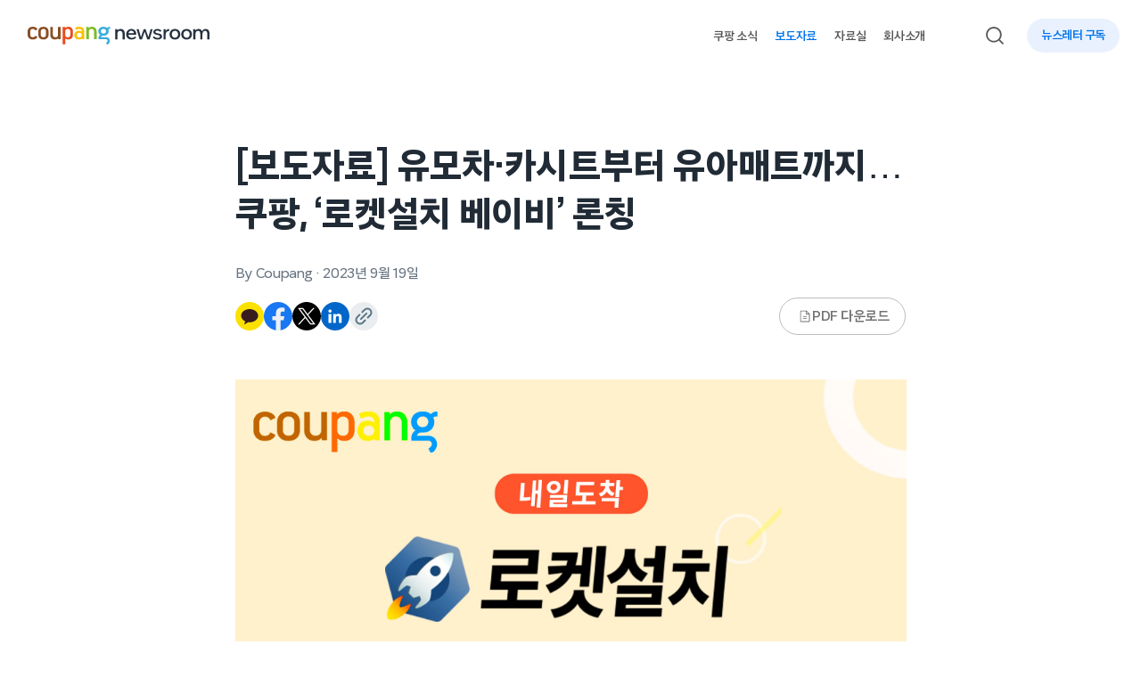

--- FILE ---
content_type: text/html; charset=UTF-8
request_url: https://news.coupang.com/archives/31441/
body_size: 23528
content:
<!DOCTYPE html>
<html lang="ko-KR">
<head>
    <meta charset="UTF-8" />
    <meta http-equiv="X-UA-Compatible" content="IE=edge" />
    <meta name="viewport" content="width=device-width, initial-scale=1.0" />
    <meta name='robots' content='index, follow, max-image-preview:large, max-snippet:-1, max-video-preview:-1' />
	<style>img:is([sizes="auto" i], [sizes^="auto," i]) { contain-intrinsic-size: 3000px 1500px }</style>
	
	<!-- This site is optimized with the Yoast SEO plugin v19.13 - https://yoast.com/wordpress/plugins/seo/ -->
	<title>[보도자료] 유모차·카시트부터 유아매트까지… 쿠팡, &#039;로켓설치 베이비&#039; 론칭 - 쿠팡 뉴스룸</title>
	<meta name="description" content="쿠팡은 유모차와 카시트에 이어 유아매트까지 로켓설치 서비스 범위를 확대한 ‘로켓설치 베이비’를 론칭한다고 19일 밝혔다. 로켓설치는 크고 무겁거나 별도의 조립과 설치가 필요한 상품을 전문기사가 직접 배송 후 설치까지 원스톱으로 도와주는 쿠팡만의 서비스다." />
	<link rel="canonical" href="https://news.coupang.com/archives/31441/" />
	<meta property="og:locale" content="ko_KR" />
	<meta property="og:type" content="article" />
	<meta property="og:title" content="[보도자료] 유모차·카시트부터 유아매트까지… 쿠팡, &#039;로켓설치 베이비&#039; 론칭 - 쿠팡 뉴스룸" />
	<meta property="og:description" content="쿠팡은 유모차와 카시트에 이어 유아매트까지 로켓설치 서비스 범위를 확대한 ‘로켓설치 베이비’를 론칭한다고 19일 밝혔다. 로켓설치는 크고 무겁거나 별도의 조립과 설치가 필요한 상품을 전문기사가 직접 배송 후 설치까지 원스톱으로 도와주는 쿠팡만의 서비스다." />
	<meta property="og:url" content="https://news.coupang.com/archives/31441/" />
	<meta property="og:site_name" content="쿠팡 뉴스룸" />
	<meta property="article:publisher" content="https://www.facebook.com/coupangnewsroom" />
	<meta property="article:published_time" content="2023-09-19T06:22:54+00:00" />
	<meta property="article:modified_time" content="2024-08-20T08:47:28+00:00" />
	<meta property="og:image" content="https://news.coupang.com/wp-content/uploads/2024/08/coupang-rocket-installation-baby-launching-car-seat-stroller-230919.jpg" />
	<meta property="og:image:width" content="1000" />
	<meta property="og:image:height" content="750" />
	<meta property="og:image:type" content="image/jpeg" />
	<meta name="author" content="Coupang" />
	<meta name="twitter:card" content="summary_large_image" />
	<meta name="twitter:label1" content="Written by" />
	<meta name="twitter:data1" content="Coupang" />
	<meta name="twitter:label2" content="Est. reading time" />
	<meta name="twitter:data2" content="2분" />
	<script type="application/ld+json" class="yoast-schema-graph">{"@context":"https://schema.org","@graph":[{"@type":"Article","@id":"https://news.coupang.com/archives/31441/#article","isPartOf":{"@id":"https://news.coupang.com/archives/31441/"},"author":{"name":"Coupang","@id":"https://news.coupang.com/#/schema/person/53c0343c41d128eea7ddda78311fdb24"},"headline":"[보도자료] 유모차·카시트부터 유아매트까지… 쿠팡, &#8216;로켓설치 베이비&#8217; 론칭","datePublished":"2023-09-19T06:22:54+00:00","dateModified":"2024-08-20T08:47:28+00:00","mainEntityOfPage":{"@id":"https://news.coupang.com/archives/31441/"},"wordCount":0,"publisher":{"@id":"https://news.coupang.com/#organization"},"image":{"@id":"https://news.coupang.com/archives/31441/#primaryimage"},"thumbnailUrl":"https://news.coupang.com/wp-content/uploads/2024/08/coupang-rocket-installation-baby-launching-car-seat-stroller-230919.jpg","articleSection":["보도자료"],"inLanguage":"ko-KR"},{"@type":"WebPage","@id":"https://news.coupang.com/archives/31441/","url":"https://news.coupang.com/archives/31441/","name":"[보도자료] 유모차·카시트부터 유아매트까지… 쿠팡, '로켓설치 베이비' 론칭 - 쿠팡 뉴스룸","isPartOf":{"@id":"https://news.coupang.com/#website"},"primaryImageOfPage":{"@id":"https://news.coupang.com/archives/31441/#primaryimage"},"image":{"@id":"https://news.coupang.com/archives/31441/#primaryimage"},"thumbnailUrl":"https://news.coupang.com/wp-content/uploads/2024/08/coupang-rocket-installation-baby-launching-car-seat-stroller-230919.jpg","datePublished":"2023-09-19T06:22:54+00:00","dateModified":"2024-08-20T08:47:28+00:00","description":"쿠팡은 유모차와 카시트에 이어 유아매트까지 로켓설치 서비스 범위를 확대한 ‘로켓설치 베이비’를 론칭한다고 19일 밝혔다. 로켓설치는 크고 무겁거나 별도의 조립과 설치가 필요한 상품을 전문기사가 직접 배송 후 설치까지 원스톱으로 도와주는 쿠팡만의 서비스다.","inLanguage":"ko-KR","potentialAction":[{"@type":"ReadAction","target":["https://news.coupang.com/archives/31441/"]}]},{"@type":"ImageObject","inLanguage":"ko-KR","@id":"https://news.coupang.com/archives/31441/#primaryimage","url":"https://news.coupang.com/wp-content/uploads/2024/08/coupang-rocket-installation-baby-launching-car-seat-stroller-230919.jpg","contentUrl":"https://news.coupang.com/wp-content/uploads/2024/08/coupang-rocket-installation-baby-launching-car-seat-stroller-230919.jpg","width":1000,"height":750,"caption":"쿠팡 로켓설치 베이비 론칭"},{"@type":"WebSite","@id":"https://news.coupang.com/#website","url":"https://news.coupang.com/","name":"쿠팡 뉴스룸","description":"","publisher":{"@id":"https://news.coupang.com/#organization"},"potentialAction":[{"@type":"SearchAction","target":{"@type":"EntryPoint","urlTemplate":"https://news.coupang.com/?s={search_term_string}"},"query-input":"required name=search_term_string"}],"inLanguage":"ko-KR"},{"@type":"Organization","@id":"https://news.coupang.com/#organization","name":"쿠팡 뉴스룸","url":"https://news.coupang.com/","logo":{"@type":"ImageObject","inLanguage":"ko-KR","@id":"https://news.coupang.com/#/schema/logo/image/","url":"https://news.coupang.com/wp-content/uploads/2023/01/20230119_045446.jpg","contentUrl":"https://news.coupang.com/wp-content/uploads/2023/01/20230119_045446.jpg","width":1314,"height":729,"caption":"쿠팡 뉴스룸"},"image":{"@id":"https://news.coupang.com/#/schema/logo/image/"},"sameAs":["https://www.youtube.com/c/coupangnewsroom","https://www.instagram.com/coupang_news/","https://www.facebook.com/coupangnewsroom"]},{"@type":"Person","@id":"https://news.coupang.com/#/schema/person/53c0343c41d128eea7ddda78311fdb24","name":"Coupang","url":"https://news.coupang.com/archives/author/newsroom-team/"}]}</script>
	<!-- / Yoast SEO plugin. -->


<link rel='dns-prefetch' href='//cdnjs.cloudflare.com' />
<link rel='dns-prefetch' href='//naver.github.io' />
<link rel='dns-prefetch' href='//t1.kakaocdn.net' />
<link rel='dns-prefetch' href='//www.googletagmanager.com' />

		<!-- This site uses the Google Analytics by MonsterInsights plugin v8.11.0 - Using Analytics tracking - https://www.monsterinsights.com/ -->
		<!-- Note: MonsterInsights is not currently configured on this site. The site owner needs to authenticate with Google Analytics in the MonsterInsights settings panel. -->
					<!-- No UA code set -->
				<!-- / Google Analytics by MonsterInsights -->
		<link rel='stylesheet' id='jquery.bxslider-css' href='http://news.coupang.com/wp-content/plugins/bxslider-integration/assets/css/bxslider-integration.min.css?ver=6.7.2' type='text/css' media='all' />
<link rel='stylesheet' id='wp-block-library-css' href='https://news.coupang.com/wp-includes/css/dist/block-library/style.min.css?ver=6.7.2' type='text/css' media='all' />
<style id='wp-block-library-theme-inline-css' type='text/css'>
.wp-block-audio :where(figcaption){color:#555;font-size:13px;text-align:center}.is-dark-theme .wp-block-audio :where(figcaption){color:#ffffffa6}.wp-block-audio{margin:0 0 1em}.wp-block-code{border:1px solid #ccc;border-radius:4px;font-family:Menlo,Consolas,monaco,monospace;padding:.8em 1em}.wp-block-embed :where(figcaption){color:#555;font-size:13px;text-align:center}.is-dark-theme .wp-block-embed :where(figcaption){color:#ffffffa6}.wp-block-embed{margin:0 0 1em}.blocks-gallery-caption{color:#555;font-size:13px;text-align:center}.is-dark-theme .blocks-gallery-caption{color:#ffffffa6}:root :where(.wp-block-image figcaption){color:#555;font-size:13px;text-align:center}.is-dark-theme :root :where(.wp-block-image figcaption){color:#ffffffa6}.wp-block-image{margin:0 0 1em}.wp-block-pullquote{border-bottom:4px solid;border-top:4px solid;color:currentColor;margin-bottom:1.75em}.wp-block-pullquote cite,.wp-block-pullquote footer,.wp-block-pullquote__citation{color:currentColor;font-size:.8125em;font-style:normal;text-transform:uppercase}.wp-block-quote{border-left:.25em solid;margin:0 0 1.75em;padding-left:1em}.wp-block-quote cite,.wp-block-quote footer{color:currentColor;font-size:.8125em;font-style:normal;position:relative}.wp-block-quote:where(.has-text-align-right){border-left:none;border-right:.25em solid;padding-left:0;padding-right:1em}.wp-block-quote:where(.has-text-align-center){border:none;padding-left:0}.wp-block-quote.is-large,.wp-block-quote.is-style-large,.wp-block-quote:where(.is-style-plain){border:none}.wp-block-search .wp-block-search__label{font-weight:700}.wp-block-search__button{border:1px solid #ccc;padding:.375em .625em}:where(.wp-block-group.has-background){padding:1.25em 2.375em}.wp-block-separator.has-css-opacity{opacity:.4}.wp-block-separator{border:none;border-bottom:2px solid;margin-left:auto;margin-right:auto}.wp-block-separator.has-alpha-channel-opacity{opacity:1}.wp-block-separator:not(.is-style-wide):not(.is-style-dots){width:100px}.wp-block-separator.has-background:not(.is-style-dots){border-bottom:none;height:1px}.wp-block-separator.has-background:not(.is-style-wide):not(.is-style-dots){height:2px}.wp-block-table{margin:0 0 1em}.wp-block-table td,.wp-block-table th{word-break:normal}.wp-block-table :where(figcaption){color:#555;font-size:13px;text-align:center}.is-dark-theme .wp-block-table :where(figcaption){color:#ffffffa6}.wp-block-video :where(figcaption){color:#555;font-size:13px;text-align:center}.is-dark-theme .wp-block-video :where(figcaption){color:#ffffffa6}.wp-block-video{margin:0 0 1em}:root :where(.wp-block-template-part.has-background){margin-bottom:0;margin-top:0;padding:1.25em 2.375em}
</style>
<link rel='stylesheet' id='carousel-block-slick-css' href='https://news.coupang.com/wp-content/plugins/carousel-block/dist/assets/vendor/slick/slick.min.css?ver=1658711969' type='text/css' media='' />
<link rel='stylesheet' id='carousel-block-css' href='https://news.coupang.com/wp-content/plugins/carousel-block/dist/blocks.style.build.css?ver=1658711969' type='text/css' media='all' />
<style id='global-styles-inline-css' type='text/css'>
:root{--wp--preset--aspect-ratio--square: 1;--wp--preset--aspect-ratio--4-3: 4/3;--wp--preset--aspect-ratio--3-4: 3/4;--wp--preset--aspect-ratio--3-2: 3/2;--wp--preset--aspect-ratio--2-3: 2/3;--wp--preset--aspect-ratio--16-9: 16/9;--wp--preset--aspect-ratio--9-16: 9/16;--wp--preset--color--black: #000000;--wp--preset--color--cyan-bluish-gray: #abb8c3;--wp--preset--color--white: #ffffff;--wp--preset--color--pale-pink: #f78da7;--wp--preset--color--vivid-red: #cf2e2e;--wp--preset--color--luminous-vivid-orange: #ff6900;--wp--preset--color--luminous-vivid-amber: #fcb900;--wp--preset--color--light-green-cyan: #7bdcb5;--wp--preset--color--vivid-green-cyan: #00d084;--wp--preset--color--pale-cyan-blue: #8ed1fc;--wp--preset--color--vivid-cyan-blue: #0693e3;--wp--preset--color--vivid-purple: #9b51e0;--wp--preset--color--coupang-white: #ffffff;--wp--preset--color--coupang-black: #212B36;--wp--preset--color--coupang-blue-500: #0073E9;--wp--preset--color--coupang-blue-100: #C1D5F6;--wp--preset--color--warm-black: #363636;--wp--preset--color--blue-gray-100: #EBF0F2;--wp--preset--color--blue-gray-200: #ACC4CF;--wp--preset--color--blue-gray-300: #97ACB6;--wp--preset--color--blue-gray-400: #77909C;--wp--preset--color--blue-gray-500: #597786;--wp--preset--color--gray-100: #EBEDF0;--wp--preset--color--gray-200: #C2CAD1;--wp--preset--color--gray-300: #ABB8C3;--wp--preset--color--gray-400: #8292A3;--wp--preset--color--gray-500: #667380;--wp--preset--color--warm-gray-100: #F6F6F6;--wp--preset--color--warm-gray-200: #D9D9D9;--wp--preset--color--warm-gray-300: #BDBDBD;--wp--preset--color--warm-gray-400: #727272;--wp--preset--color--warm-gray-500: #595757;--wp--preset--gradient--vivid-cyan-blue-to-vivid-purple: linear-gradient(135deg,rgba(6,147,227,1) 0%,rgb(155,81,224) 100%);--wp--preset--gradient--light-green-cyan-to-vivid-green-cyan: linear-gradient(135deg,rgb(122,220,180) 0%,rgb(0,208,130) 100%);--wp--preset--gradient--luminous-vivid-amber-to-luminous-vivid-orange: linear-gradient(135deg,rgba(252,185,0,1) 0%,rgba(255,105,0,1) 100%);--wp--preset--gradient--luminous-vivid-orange-to-vivid-red: linear-gradient(135deg,rgba(255,105,0,1) 0%,rgb(207,46,46) 100%);--wp--preset--gradient--very-light-gray-to-cyan-bluish-gray: linear-gradient(135deg,rgb(238,238,238) 0%,rgb(169,184,195) 100%);--wp--preset--gradient--cool-to-warm-spectrum: linear-gradient(135deg,rgb(74,234,220) 0%,rgb(151,120,209) 20%,rgb(207,42,186) 40%,rgb(238,44,130) 60%,rgb(251,105,98) 80%,rgb(254,248,76) 100%);--wp--preset--gradient--blush-light-purple: linear-gradient(135deg,rgb(255,206,236) 0%,rgb(152,150,240) 100%);--wp--preset--gradient--blush-bordeaux: linear-gradient(135deg,rgb(254,205,165) 0%,rgb(254,45,45) 50%,rgb(107,0,62) 100%);--wp--preset--gradient--luminous-dusk: linear-gradient(135deg,rgb(255,203,112) 0%,rgb(199,81,192) 50%,rgb(65,88,208) 100%);--wp--preset--gradient--pale-ocean: linear-gradient(135deg,rgb(255,245,203) 0%,rgb(182,227,212) 50%,rgb(51,167,181) 100%);--wp--preset--gradient--electric-grass: linear-gradient(135deg,rgb(202,248,128) 0%,rgb(113,206,126) 100%);--wp--preset--gradient--midnight: linear-gradient(135deg,rgb(2,3,129) 0%,rgb(40,116,252) 100%);--wp--preset--font-size--small: .875rem;--wp--preset--font-size--medium: 1.125rem;--wp--preset--font-size--large: 1.5rem;--wp--preset--font-size--x-large: 1.625rem;--wp--preset--font-size--tiny: .75rem;--wp--preset--font-size--normal: 1rem;--wp--preset--font-size--biggish: 1.25rem;--wp--preset--font-size--huge: 1.875rem;--wp--preset--font-size--gigantic: 2.25rem;--wp--preset--font-size--colossal: 2.75rem;--wp--preset--font-family--cp-sans-text-300: "CP Sans Text 300", sans-serif;--wp--preset--font-family--cp-sans-text-400: "CP Sans Text 400", sans-serif;--wp--preset--font-family--cp-sans-text-500: "CP Sans Text 500", sans-serif;--wp--preset--font-family--cp-sans-text-600: "CP Sans Text 600", sans-serif;--wp--preset--font-family--cp-sans-text-700: "CP Sans Text 700", sans-serif;--wp--preset--spacing--20: 0.44rem;--wp--preset--spacing--30: 0.67rem;--wp--preset--spacing--40: 1rem;--wp--preset--spacing--50: 1.5rem;--wp--preset--spacing--60: 2.25rem;--wp--preset--spacing--70: 3.38rem;--wp--preset--spacing--80: 5.06rem;--wp--preset--shadow--natural: 6px 6px 9px rgba(0, 0, 0, 0.2);--wp--preset--shadow--deep: 12px 12px 50px rgba(0, 0, 0, 0.4);--wp--preset--shadow--sharp: 6px 6px 0px rgba(0, 0, 0, 0.2);--wp--preset--shadow--outlined: 6px 6px 0px -3px rgba(255, 255, 255, 1), 6px 6px rgba(0, 0, 0, 1);--wp--preset--shadow--crisp: 6px 6px 0px rgba(0, 0, 0, 1);--wp--custom--spacing--small: max(1.25rem, 5vw);--wp--custom--spacing--medium: clamp(2rem, 8vw, calc(4 * var(--wp--style--block-gap)));--wp--custom--spacing--large: clamp(4rem, 10vw, 8rem);--wp--custom--spacing--outer: var(--wp--custom--spacing--small, 1.25rem);--wp--custom--typography--font-size--huge: clamp(2.25rem, 4vw, 2.75rem);--wp--custom--typography--font-size--gigantic: clamp(2.75rem, 6vw, 3.25rem);--wp--custom--typography--font-size--colossal: clamp(3.25rem, 8vw, 6.25rem);--wp--custom--typography--line-height--fit: 1;--wp--custom--typography--line-height--small: 1.3;--wp--custom--typography--line-height--medium: 1.4;--wp--custom--typography--line-height--normal: 1.48;--wp--custom--typography--line-height--large: 1.5;--wp--custom--typography--line-height--xlarge: 1.54;}:root { --wp--style--global--content-size: 753px;--wp--style--global--wide-size: 1152px; }:where(body) { margin: 0; }.wp-site-blocks > .alignleft { float: left; margin-right: 2em; }.wp-site-blocks > .alignright { float: right; margin-left: 2em; }.wp-site-blocks > .aligncenter { justify-content: center; margin-left: auto; margin-right: auto; }:where(.wp-site-blocks) > * { margin-block-start: 2rem; margin-block-end: 0; }:where(.wp-site-blocks) > :first-child { margin-block-start: 0; }:where(.wp-site-blocks) > :last-child { margin-block-end: 0; }:root { --wp--style--block-gap: 2rem; }:root :where(.is-layout-flow) > :first-child{margin-block-start: 0;}:root :where(.is-layout-flow) > :last-child{margin-block-end: 0;}:root :where(.is-layout-flow) > *{margin-block-start: 2rem;margin-block-end: 0;}:root :where(.is-layout-constrained) > :first-child{margin-block-start: 0;}:root :where(.is-layout-constrained) > :last-child{margin-block-end: 0;}:root :where(.is-layout-constrained) > *{margin-block-start: 2rem;margin-block-end: 0;}:root :where(.is-layout-flex){gap: 2rem;}:root :where(.is-layout-grid){gap: 2rem;}.is-layout-flow > .alignleft{float: left;margin-inline-start: 0;margin-inline-end: 2em;}.is-layout-flow > .alignright{float: right;margin-inline-start: 2em;margin-inline-end: 0;}.is-layout-flow > .aligncenter{margin-left: auto !important;margin-right: auto !important;}.is-layout-constrained > .alignleft{float: left;margin-inline-start: 0;margin-inline-end: 2em;}.is-layout-constrained > .alignright{float: right;margin-inline-start: 2em;margin-inline-end: 0;}.is-layout-constrained > .aligncenter{margin-left: auto !important;margin-right: auto !important;}.is-layout-constrained > :where(:not(.alignleft):not(.alignright):not(.alignfull)){max-width: var(--wp--style--global--content-size);margin-left: auto !important;margin-right: auto !important;}.is-layout-constrained > .alignwide{max-width: var(--wp--style--global--wide-size);}body .is-layout-flex{display: flex;}.is-layout-flex{flex-wrap: wrap;align-items: center;}.is-layout-flex > :is(*, div){margin: 0;}body .is-layout-grid{display: grid;}.is-layout-grid > :is(*, div){margin: 0;}body{background-color: var(--wp--preset--color--background);color: var(--wp--preset--color--foreground);font-family: var(--wp--preset--font-family--cp-sans-text-400);font-size: var(--wp--preset--font-size--medium);line-height: var(--wp--custom--typography--line-height--normal);padding-top: 0px;padding-right: 0px;padding-bottom: 0px;padding-left: 0px;}a:where(:not(.wp-element-button)){color: var(--wp--preset--color--foreground);text-decoration: underline;}h1{font-family: var(--wp--preset--font-family--cp-sans-text-700);font-size: var(--wp--preset--font-size--colossal);font-weight: 700;line-height: var(--wp--custom--typography--line-height--medium);}h2{font-family: var(--wp--preset--font-family--cp-sans-text-700);font-size: var(--wp--preset--font-size--huge);font-weight: 700;line-height: var(--wp--custom--typography--line-height--medium);}h3{font-family: var(--wp--preset--font-family--cp-sans-text-700);font-size: var(--wp--preset--font-size--x-large);font-weight: 700;line-height: var(--wp--custom--typography--line-height--tiny);}h4{font-family: var(--wp--preset--font-family--cp-sans-text-600);font-size: var(--wp--preset--font-size--medium);font-weight: 600;line-height: var(--wp--custom--typography--line-height--tiny);}h5{font-family: var(--wp--preset--font-family--cp-sans-text-600);font-size: var(--wp--preset--font-size--normal);font-weight: 600;line-height: var(--wp--custom--typography--line-height--normal);text-transform: uppercase;}h6{font-family: var(--wp--preset--font-family--cp-sans-text-500);font-size: var(--wp--preset--font-size--normal);font-weight: 500;line-height: var(--wp--custom--typography--line-height--normal);text-transform: uppercase;}:root :where(.wp-element-button, .wp-block-button__link){background-color: #32373c;border-width: 0;color: #fff;font-family: inherit;font-size: inherit;line-height: inherit;padding: calc(0.667em + 2px) calc(1.333em + 2px);text-decoration: none;}.has-black-color{color: var(--wp--preset--color--black) !important;}.has-cyan-bluish-gray-color{color: var(--wp--preset--color--cyan-bluish-gray) !important;}.has-white-color{color: var(--wp--preset--color--white) !important;}.has-pale-pink-color{color: var(--wp--preset--color--pale-pink) !important;}.has-vivid-red-color{color: var(--wp--preset--color--vivid-red) !important;}.has-luminous-vivid-orange-color{color: var(--wp--preset--color--luminous-vivid-orange) !important;}.has-luminous-vivid-amber-color{color: var(--wp--preset--color--luminous-vivid-amber) !important;}.has-light-green-cyan-color{color: var(--wp--preset--color--light-green-cyan) !important;}.has-vivid-green-cyan-color{color: var(--wp--preset--color--vivid-green-cyan) !important;}.has-pale-cyan-blue-color{color: var(--wp--preset--color--pale-cyan-blue) !important;}.has-vivid-cyan-blue-color{color: var(--wp--preset--color--vivid-cyan-blue) !important;}.has-vivid-purple-color{color: var(--wp--preset--color--vivid-purple) !important;}.has-coupang-white-color{color: var(--wp--preset--color--coupang-white) !important;}.has-coupang-black-color{color: var(--wp--preset--color--coupang-black) !important;}.has-coupang-blue-500-color{color: var(--wp--preset--color--coupang-blue-500) !important;}.has-coupang-blue-100-color{color: var(--wp--preset--color--coupang-blue-100) !important;}.has-warm-black-color{color: var(--wp--preset--color--warm-black) !important;}.has-blue-gray-100-color{color: var(--wp--preset--color--blue-gray-100) !important;}.has-blue-gray-200-color{color: var(--wp--preset--color--blue-gray-200) !important;}.has-blue-gray-300-color{color: var(--wp--preset--color--blue-gray-300) !important;}.has-blue-gray-400-color{color: var(--wp--preset--color--blue-gray-400) !important;}.has-blue-gray-500-color{color: var(--wp--preset--color--blue-gray-500) !important;}.has-gray-100-color{color: var(--wp--preset--color--gray-100) !important;}.has-gray-200-color{color: var(--wp--preset--color--gray-200) !important;}.has-gray-300-color{color: var(--wp--preset--color--gray-300) !important;}.has-gray-400-color{color: var(--wp--preset--color--gray-400) !important;}.has-gray-500-color{color: var(--wp--preset--color--gray-500) !important;}.has-warm-gray-100-color{color: var(--wp--preset--color--warm-gray-100) !important;}.has-warm-gray-200-color{color: var(--wp--preset--color--warm-gray-200) !important;}.has-warm-gray-300-color{color: var(--wp--preset--color--warm-gray-300) !important;}.has-warm-gray-400-color{color: var(--wp--preset--color--warm-gray-400) !important;}.has-warm-gray-500-color{color: var(--wp--preset--color--warm-gray-500) !important;}.has-black-background-color{background-color: var(--wp--preset--color--black) !important;}.has-cyan-bluish-gray-background-color{background-color: var(--wp--preset--color--cyan-bluish-gray) !important;}.has-white-background-color{background-color: var(--wp--preset--color--white) !important;}.has-pale-pink-background-color{background-color: var(--wp--preset--color--pale-pink) !important;}.has-vivid-red-background-color{background-color: var(--wp--preset--color--vivid-red) !important;}.has-luminous-vivid-orange-background-color{background-color: var(--wp--preset--color--luminous-vivid-orange) !important;}.has-luminous-vivid-amber-background-color{background-color: var(--wp--preset--color--luminous-vivid-amber) !important;}.has-light-green-cyan-background-color{background-color: var(--wp--preset--color--light-green-cyan) !important;}.has-vivid-green-cyan-background-color{background-color: var(--wp--preset--color--vivid-green-cyan) !important;}.has-pale-cyan-blue-background-color{background-color: var(--wp--preset--color--pale-cyan-blue) !important;}.has-vivid-cyan-blue-background-color{background-color: var(--wp--preset--color--vivid-cyan-blue) !important;}.has-vivid-purple-background-color{background-color: var(--wp--preset--color--vivid-purple) !important;}.has-coupang-white-background-color{background-color: var(--wp--preset--color--coupang-white) !important;}.has-coupang-black-background-color{background-color: var(--wp--preset--color--coupang-black) !important;}.has-coupang-blue-500-background-color{background-color: var(--wp--preset--color--coupang-blue-500) !important;}.has-coupang-blue-100-background-color{background-color: var(--wp--preset--color--coupang-blue-100) !important;}.has-warm-black-background-color{background-color: var(--wp--preset--color--warm-black) !important;}.has-blue-gray-100-background-color{background-color: var(--wp--preset--color--blue-gray-100) !important;}.has-blue-gray-200-background-color{background-color: var(--wp--preset--color--blue-gray-200) !important;}.has-blue-gray-300-background-color{background-color: var(--wp--preset--color--blue-gray-300) !important;}.has-blue-gray-400-background-color{background-color: var(--wp--preset--color--blue-gray-400) !important;}.has-blue-gray-500-background-color{background-color: var(--wp--preset--color--blue-gray-500) !important;}.has-gray-100-background-color{background-color: var(--wp--preset--color--gray-100) !important;}.has-gray-200-background-color{background-color: var(--wp--preset--color--gray-200) !important;}.has-gray-300-background-color{background-color: var(--wp--preset--color--gray-300) !important;}.has-gray-400-background-color{background-color: var(--wp--preset--color--gray-400) !important;}.has-gray-500-background-color{background-color: var(--wp--preset--color--gray-500) !important;}.has-warm-gray-100-background-color{background-color: var(--wp--preset--color--warm-gray-100) !important;}.has-warm-gray-200-background-color{background-color: var(--wp--preset--color--warm-gray-200) !important;}.has-warm-gray-300-background-color{background-color: var(--wp--preset--color--warm-gray-300) !important;}.has-warm-gray-400-background-color{background-color: var(--wp--preset--color--warm-gray-400) !important;}.has-warm-gray-500-background-color{background-color: var(--wp--preset--color--warm-gray-500) !important;}.has-black-border-color{border-color: var(--wp--preset--color--black) !important;}.has-cyan-bluish-gray-border-color{border-color: var(--wp--preset--color--cyan-bluish-gray) !important;}.has-white-border-color{border-color: var(--wp--preset--color--white) !important;}.has-pale-pink-border-color{border-color: var(--wp--preset--color--pale-pink) !important;}.has-vivid-red-border-color{border-color: var(--wp--preset--color--vivid-red) !important;}.has-luminous-vivid-orange-border-color{border-color: var(--wp--preset--color--luminous-vivid-orange) !important;}.has-luminous-vivid-amber-border-color{border-color: var(--wp--preset--color--luminous-vivid-amber) !important;}.has-light-green-cyan-border-color{border-color: var(--wp--preset--color--light-green-cyan) !important;}.has-vivid-green-cyan-border-color{border-color: var(--wp--preset--color--vivid-green-cyan) !important;}.has-pale-cyan-blue-border-color{border-color: var(--wp--preset--color--pale-cyan-blue) !important;}.has-vivid-cyan-blue-border-color{border-color: var(--wp--preset--color--vivid-cyan-blue) !important;}.has-vivid-purple-border-color{border-color: var(--wp--preset--color--vivid-purple) !important;}.has-coupang-white-border-color{border-color: var(--wp--preset--color--coupang-white) !important;}.has-coupang-black-border-color{border-color: var(--wp--preset--color--coupang-black) !important;}.has-coupang-blue-500-border-color{border-color: var(--wp--preset--color--coupang-blue-500) !important;}.has-coupang-blue-100-border-color{border-color: var(--wp--preset--color--coupang-blue-100) !important;}.has-warm-black-border-color{border-color: var(--wp--preset--color--warm-black) !important;}.has-blue-gray-100-border-color{border-color: var(--wp--preset--color--blue-gray-100) !important;}.has-blue-gray-200-border-color{border-color: var(--wp--preset--color--blue-gray-200) !important;}.has-blue-gray-300-border-color{border-color: var(--wp--preset--color--blue-gray-300) !important;}.has-blue-gray-400-border-color{border-color: var(--wp--preset--color--blue-gray-400) !important;}.has-blue-gray-500-border-color{border-color: var(--wp--preset--color--blue-gray-500) !important;}.has-gray-100-border-color{border-color: var(--wp--preset--color--gray-100) !important;}.has-gray-200-border-color{border-color: var(--wp--preset--color--gray-200) !important;}.has-gray-300-border-color{border-color: var(--wp--preset--color--gray-300) !important;}.has-gray-400-border-color{border-color: var(--wp--preset--color--gray-400) !important;}.has-gray-500-border-color{border-color: var(--wp--preset--color--gray-500) !important;}.has-warm-gray-100-border-color{border-color: var(--wp--preset--color--warm-gray-100) !important;}.has-warm-gray-200-border-color{border-color: var(--wp--preset--color--warm-gray-200) !important;}.has-warm-gray-300-border-color{border-color: var(--wp--preset--color--warm-gray-300) !important;}.has-warm-gray-400-border-color{border-color: var(--wp--preset--color--warm-gray-400) !important;}.has-warm-gray-500-border-color{border-color: var(--wp--preset--color--warm-gray-500) !important;}.has-vivid-cyan-blue-to-vivid-purple-gradient-background{background: var(--wp--preset--gradient--vivid-cyan-blue-to-vivid-purple) !important;}.has-light-green-cyan-to-vivid-green-cyan-gradient-background{background: var(--wp--preset--gradient--light-green-cyan-to-vivid-green-cyan) !important;}.has-luminous-vivid-amber-to-luminous-vivid-orange-gradient-background{background: var(--wp--preset--gradient--luminous-vivid-amber-to-luminous-vivid-orange) !important;}.has-luminous-vivid-orange-to-vivid-red-gradient-background{background: var(--wp--preset--gradient--luminous-vivid-orange-to-vivid-red) !important;}.has-very-light-gray-to-cyan-bluish-gray-gradient-background{background: var(--wp--preset--gradient--very-light-gray-to-cyan-bluish-gray) !important;}.has-cool-to-warm-spectrum-gradient-background{background: var(--wp--preset--gradient--cool-to-warm-spectrum) !important;}.has-blush-light-purple-gradient-background{background: var(--wp--preset--gradient--blush-light-purple) !important;}.has-blush-bordeaux-gradient-background{background: var(--wp--preset--gradient--blush-bordeaux) !important;}.has-luminous-dusk-gradient-background{background: var(--wp--preset--gradient--luminous-dusk) !important;}.has-pale-ocean-gradient-background{background: var(--wp--preset--gradient--pale-ocean) !important;}.has-electric-grass-gradient-background{background: var(--wp--preset--gradient--electric-grass) !important;}.has-midnight-gradient-background{background: var(--wp--preset--gradient--midnight) !important;}.has-small-font-size{font-size: var(--wp--preset--font-size--small) !important;}.has-medium-font-size{font-size: var(--wp--preset--font-size--medium) !important;}.has-large-font-size{font-size: var(--wp--preset--font-size--large) !important;}.has-x-large-font-size{font-size: var(--wp--preset--font-size--x-large) !important;}.has-tiny-font-size{font-size: var(--wp--preset--font-size--tiny) !important;}.has-normal-font-size{font-size: var(--wp--preset--font-size--normal) !important;}.has-biggish-font-size{font-size: var(--wp--preset--font-size--biggish) !important;}.has-huge-font-size{font-size: var(--wp--preset--font-size--huge) !important;}.has-gigantic-font-size{font-size: var(--wp--preset--font-size--gigantic) !important;}.has-colossal-font-size{font-size: var(--wp--preset--font-size--colossal) !important;}.has-cp-sans-text-300-font-family{font-family: var(--wp--preset--font-family--cp-sans-text-300) !important;}.has-cp-sans-text-400-font-family{font-family: var(--wp--preset--font-family--cp-sans-text-400) !important;}.has-cp-sans-text-500-font-family{font-family: var(--wp--preset--font-family--cp-sans-text-500) !important;}.has-cp-sans-text-600-font-family{font-family: var(--wp--preset--font-family--cp-sans-text-600) !important;}.has-cp-sans-text-700-font-family{font-family: var(--wp--preset--font-family--cp-sans-text-700) !important;}
:root :where(.wp-block-pullquote){font-size: 1.5em;line-height: 1.6;}
</style>
<link rel='stylesheet' id='pdfprnt_frontend-css' href='https://news.coupang.com/wp-content/plugins/pdf-print-pro/css/frontend.css?ver=2.3.2' type='text/css' media='all' />
<link rel='stylesheet' id='cpnr-egjs-flicking-style-css' href='https://cdnjs.cloudflare.com/ajax/libs/egjs-flicking/4.4.0/flicking.css' type='text/css' media='all' />
<link rel='stylesheet' id='cpnr-style-css' href='https://news.coupang.com/wp-content/themes/cpnr/style.css?ver=6.7.2' type='text/css' media='all' />
<link rel='stylesheet' id='cpnr-block-style-css' href='https://news.coupang.com/wp-content/themes/cpnr/assets/css/blocks.css?ver=6.7.2' type='text/css' media='all' />
<link rel='stylesheet' id='cpnr-newsletter-style-css' href='https://news.coupang.com/wp-content/themes/cpnr/flexion/newsletter.css?ver=6.7.2' type='text/css' media='all' />
<script type="text/javascript" src="https://news.coupang.com/wp-includes/js/jquery/jquery.min.js?ver=3.7.1" id="jquery-core-js"></script>
<script type="text/javascript" src="https://news.coupang.com/wp-includes/js/jquery/jquery-migrate.min.js?ver=3.4.1" id="jquery-migrate-js"></script>
<script type="text/javascript" src="http://news.coupang.com/wp-content/plugins/bxslider-integration/assets/js/bxslider-integration.min.js?ver=6.7.2" id="jquery.bxslider-js"></script>
<script type="text/javascript" src="https://news.coupang.com/wp-content/plugins/stop-user-enumeration/frontend/js/frontend.js?ver=1.4.4" id="stop-user-enumeration-js"></script>

<!-- Google Analytics snippet added by Site Kit -->
<script type="text/javascript" src="https://www.googletagmanager.com/gtag/js?id=G-WQ2R3HQM0J" id="google_gtagjs-js" async></script>
<script type="text/javascript" id="google_gtagjs-js-after">
/* <![CDATA[ */
window.dataLayer = window.dataLayer || [];function gtag(){dataLayer.push(arguments);}
gtag("js", new Date());
gtag("set", "developer_id.dZTNiMT", true);
gtag("config", "G-WQ2R3HQM0J");
/* ]]> */
</script>

<!-- End Google Analytics snippet added by Site Kit -->
<link rel="https://api.w.org/" href="https://news.coupang.com/wp-json/" /><link rel="alternate" title="JSON" type="application/json" href="https://news.coupang.com/wp-json/wp/v2/posts/31441" /><link rel="EditURI" type="application/rsd+xml" title="RSD" href="https://news.coupang.com/xmlrpc.php?rsd" />
<meta name="generator" content="WordPress 6.7.2" />
<link rel='shortlink' href='https://news.coupang.com/?p=31441' />
<link rel="alternate" title="oEmbed (JSON)" type="application/json+oembed" href="https://news.coupang.com/wp-json/oembed/1.0/embed?url=https%3A%2F%2Fnews.coupang.com%2Farchives%2F31441%2F" />
<link rel="alternate" title="oEmbed (XML)" type="text/xml+oembed" href="https://news.coupang.com/wp-json/oembed/1.0/embed?url=https%3A%2F%2Fnews.coupang.com%2Farchives%2F31441%2F&#038;format=xml" />
<meta name="generator" content="Site Kit by Google 1.79.1" /><!-- Analytics by WP Statistics v13.2.4.1 - https://wp-statistics.com/ -->
<script>var WP_Statistics_http = new XMLHttpRequest();WP_Statistics_http.open('GET', 'https://news.coupang.com/wp-json/wp-statistics/v2/hit?_=1769254415&_wpnonce=1a1671ec7d&wp_statistics_hit_rest=yes&browser=Unknown&platform=Unknown&version=Unknown&device=bot&model=Unknown&referred=https%3A%2F%2Fnews.coupang.com&ip=10.248.67.89&exclusion_match=yes&exclusion_reason=CrawlerDetect&ua=Mozilla%2F5.0+%28Macintosh%3B+Intel+Mac+OS+X+10_15_7%29+AppleWebKit%2F537.36+%28KHTML%2C+like+Gecko%29+Chrome%2F131.0.0.0+Safari%2F537.36%3B+ClaudeBot%2F1.0%3B+%2Bclaudebot%40anthropic.com%29&track_all=1&timestamp=1769286815&current_page_type=post&current_page_id=31441&search_query&page_uri=/archives/31441/&user_id=0', true);WP_Statistics_http.setRequestHeader("Content-Type", "application/json;charset=UTF-8");WP_Statistics_http.send(null);</script>
<meta name="generator" content="Elementor 3.15.2; features: e_dom_optimization, e_optimized_assets_loading, e_optimized_css_loading, additional_custom_breakpoints; settings: css_print_method-external, google_font-enabled, font_display-swap">
<style class='wp-fonts-local' type='text/css'>
@font-face{font-family:"CP Sans Text 300";font-style:normal;font-weight:300;font-display:fallback;src:url('https://news.coupang.com/wp-content/themes/cpnr/assets/fonts/CPSansText-aLt.woff2') format('woff2');font-stretch:normal;}
@font-face{font-family:"CP Sans Text 400";font-style:normal;font-weight:400;font-display:fallback;src:url('https://news.coupang.com/wp-content/themes/cpnr/assets/fonts/CPSansText-bRg.woff2') format('woff2');font-stretch:normal;}
@font-face{font-family:"CP Sans Text 500";font-style:normal;font-weight:500;font-display:fallback;src:url('https://news.coupang.com/wp-content/themes/cpnr/assets/fonts/CPSansText-cMd.woff2') format('woff2');font-stretch:normal;}
@font-face{font-family:"CP Sans Text 600";font-style:normal;font-weight:600;font-display:fallback;src:url('https://news.coupang.com/wp-content/themes/cpnr/assets/fonts/CPSansText-dSb.woff2') format('woff2');font-stretch:normal;}
@font-face{font-family:"CP Sans Text 700";font-style:normal;font-weight:700;font-display:fallback;src:url('https://news.coupang.com/wp-content/themes/cpnr/assets/fonts/CPSansText-eBd.woff2') format('woff2');font-stretch:normal;}
</style>
<link rel="icon" href="https://news.coupang.com/wp-content/uploads/2022/07/220719_favicon-512x512-1-1.ico" sizes="32x32" />
<link rel="icon" href="https://news.coupang.com/wp-content/uploads/2022/07/220719_favicon-512x512-1-1.ico" sizes="192x192" />
<link rel="apple-touch-icon" href="https://news.coupang.com/wp-content/uploads/2022/07/220719_favicon-512x512-1-1.ico" />
<meta name="msapplication-TileImage" content="https://news.coupang.com/wp-content/uploads/2022/07/220719_favicon-512x512-1-1.ico" />

    <!-- Google Tag Manager -->
    <script>(function(w,d,s,l,i){w[l]=w[l]||[];w[l].push({'gtm.start':
    new Date().getTime(),event:'gtm.js'});var f=d.getElementsByTagName(s)[0],
    j=d.createElement(s),dl=l!='dataLayer'?'&l='+l:'';j.async=true;j.src=
    'https://www.googletagmanager.com/gtm.js?id='+i+dl;f.parentNode.insertBefore(j,f);
    })(window,document,'script','dataLayer','GTM-P29Q9NN5');</script>
    <!-- End Google Tag Manager -->

</head>
<body class="post-template-default single single-post postid-31441 single-format-standard elementor-default elementor-kit-30435">

<!-- Google Tag Manager (noscript) -->
<noscript><iframe src="https://www.googletagmanager.com/ns.html?id=GTM-P29Q9NN5"
height="0" width="0" style="display:none;visibility:hidden"></iframe></noscript>
<!-- End Google Tag Manager (noscript) -->

<a class="skip-link screen-reader-text" href="#content">본문으로 건너뛰기</a>
<div class="screen"></div>
<div class="screen-popup"></div>
<header class="site-header" id="header-pane">
    <div class="site-header-holder">
        <div>
            <h1 class="site-logo">
                <a href="https://news.coupang.com/">
                    <img src="https://news.coupang.com/wp-content/themes/cpnr/assets/images/logo.svg" alt="쿠팡 뉴스룸" />
                </a>
            </h1><!-- .site-logo -->
        </div>
        <div>
            <nav class="site-nav" id="nav-pane">
                <ul class="primary-menu"><li id="menu-item-20930" class="menu-item menu-item-type-taxonomy menu-item-object-category menu-item-20930"><a href="https://news.coupang.com/archives/category/news/">쿠팡 소식</a></li>
<li id="menu-item-20931" class="menu-item menu-item-type-taxonomy menu-item-object-category current-post-ancestor current-menu-parent current-post-parent menu-item-20931"><a href="https://news.coupang.com/archives/category/press/release/">보도자료</a></li>
<li id="menu-item-20932" class="menu-item menu-item-type-taxonomy menu-item-object-category menu-item-20932"><a href="https://news.coupang.com/archives/category/reference/">자료실</a></li>
<li id="menu-item-30840" class="menu-item menu-item-type-post_type menu-item-object-page menu-item-30840"><a href="https://news.coupang.com/company/">회사소개</a></li>
</ul>                <button type="button" class="button newsletter-toggle mobile-only">
                    뉴스레터 구독                </button>
            </nav><!-- .site-nav -->
            <button type="button" class="icon-button search-toggle" id="search-button">
                <svg class="svg-icon" aria-hidden="true" role="img" focusable="false" viewBox="0 0 24 24" xmlns="http://www.w3.org/2000/svg"><path fill="currentColor" d="M10.9,3.9c-3.8,0-7,3.1-7,7c0,3.8,3.1,7,7,7c3.8,0,7-3.1,7-7C17.8,7,14.7,3.9,10.9,3.9z M21.6,21.6 c-0.2,0.2-0.4,0.3-0.6,0.3s-0.5-0.1-0.6-0.3l-4-4c-1.5,1.2-3.4,2-5.5,2c-4.8,0-8.8-3.9-8.8-8.8C2.1,6,6,2.1,10.9,2.1 c4.8,0,8.8,3.9,8.8,8.8c0,2.1-0.7,4-2,5.5l4,4C22,20.7,22,21.3,21.6,21.6z" /></svg>                <span class="screen-reader-text">검색</span>
            </button><!-- .search-toggle -->
            <button type="button" class="icon-button menu-toggle mobile-only" id="nav-button">
                <span>
                <svg class="svg-icon" aria-hidden="true" role="img" focusable="false" viewBox="0 0 24 24" xmlns="http://www.w3.org/2000/svg"><path fill="currentColor" d="M21,12c0,0.4-0.4,0.8-0.8,0.8H3.8C3.3,12.8,3,12.4,3,12s0.4-0.8,0.8-0.8h16.5C20.7,11.2,21,11.6,21,12z M3.8,6.8h16.5C20.7,6.8,21,6.4,21,6s-0.4-0.8-0.8-0.8H3.8C3.3,5.2,3,5.6,3,6S3.3,6.8,3.8,6.8z M20.2,17.2H3.8C3.3,17.2,3,17.6,3,18 s0.4,0.8,0.8,0.8h16.5c0.4,0,0.8-0.4,0.8-0.8S20.7,17.2,20.2,17.2z" /></svg>                    <span class="screen-reader-text">메뉴 열기</span>
                </span>
                <span class="close">
                    <svg class="svg-icon" aria-hidden="true" role="img" focusable="false" viewBox="0 0 24 24" xmlns="http://www.w3.org/2000/svg"><path fill="currentColor" d="M13.1,12l5.3-5.3c0.3-0.3,0.3-0.8,0-1.1c-0.3-0.3-0.8-0.3-1.1,0L12,10.9L6.7,5.6c-0.3-0.3-0.8-0.3-1.1,0 c-0.3,0.3-0.3,0.8,0,1.1l5.3,5.3l-5.3,5.3c-0.3,0.3-0.3,0.8,0,1.1c0.2,0.2,0.4,0.2,0.6,0.2s0.4-0.1,0.6-0.2l5.3-5.3l5.3,5.3 c0.2,0.2,0.4,0.2,0.6,0.2s0.4-0.1,0.6-0.2c0.3-0.3,0.3-0.8,0-1.1L13.1,12z" /></svg>                    <span class="screen-reader-text">메뉴 닫기</span>
                </span>
            </button><!-- .menu-toggle -->
            <button type="button" class="desktop-only button newsletter-toggle">
                뉴스레터 구독            </button><!-- .newsletter-toggle -->
        </div>
    </div><!-- .site-header-holder -->
</header><!-- .site-header -->

<div class="site-search" id="search-pane">
    <div class="site-search-header">
        <div class="site-search-header-holder">
            <div class="site-logo">
                <img src="https://news.coupang.com/wp-content/themes/cpnr/assets/images/logo.svg" alt="쿠팡 뉴스룸" />
            </div>
            <button type="button" class="icon-button large-icon close" id="search-close">
                <svg class="svg-icon" aria-hidden="true" role="img" focusable="false" viewBox="0 0 24 24" xmlns="http://www.w3.org/2000/svg"><path fill="currentColor" d="M13.1,12l5.3-5.3c0.3-0.3,0.3-0.8,0-1.1c-0.3-0.3-0.8-0.3-1.1,0L12,10.9L6.7,5.6c-0.3-0.3-0.8-0.3-1.1,0 c-0.3,0.3-0.3,0.8,0,1.1l5.3,5.3l-5.3,5.3c-0.3,0.3-0.3,0.8,0,1.1c0.2,0.2,0.4,0.2,0.6,0.2s0.4-0.1,0.6-0.2l5.3-5.3l5.3,5.3 c0.2,0.2,0.4,0.2,0.6,0.2s0.4-0.1,0.6-0.2c0.3-0.3,0.3-0.8,0-1.1L13.1,12z" /></svg>                <span class="screen-reader-text">검색영역 닫기</span>
            </button>
        </div><!-- .site-search-header-holder -->
    </div><!-- .site-search-header -->
    
    <div class="site-search-body">
        <div class="site-search-body-holder">
            <form class="site-search-form" method="get" action="https://news.coupang.com/">
                <span class="icon-button xlarge-icon"><svg class="svg-icon" aria-hidden="true" role="img" focusable="false" viewBox="0 0 24 24" xmlns="http://www.w3.org/2000/svg"><path fill="currentColor" d="M10.9,3.9c-3.8,0-7,3.1-7,7c0,3.8,3.1,7,7,7c3.8,0,7-3.1,7-7C17.8,7,14.7,3.9,10.9,3.9z M21.6,21.6 c-0.2,0.2-0.4,0.3-0.6,0.3s-0.5-0.1-0.6-0.3l-4-4c-1.5,1.2-3.4,2-5.5,2c-4.8,0-8.8-3.9-8.8-8.8C2.1,6,6,2.1,10.9,2.1 c4.8,0,8.8,3.9,8.8,8.8c0,2.1-0.7,4-2,5.5l4,4C22,20.7,22,21.3,21.6,21.6z" /></svg></span>
                <label for="site-search-keyword" class="screen-reader-text">검색어</label>
                <input type="text" name="s" value="" autocomplete="off" class="input-text large-text" id="site-search-keyword" placeholder="쿠팡 뉴스룸 검색" />
                <button type="button" class="icon-button large-icon close" id="empty-button"><svg class="svg-icon" aria-hidden="true" role="img" focusable="false" viewBox="0 0 24 24" xmlns="http://www.w3.org/2000/svg"><path fill="currentColor" d="M13.1,12l5.3-5.3c0.3-0.3,0.3-0.8,0-1.1c-0.3-0.3-0.8-0.3-1.1,0L12,10.9L6.7,5.6c-0.3-0.3-0.8-0.3-1.1,0 c-0.3,0.3-0.3,0.8,0,1.1l5.3,5.3l-5.3,5.3c-0.3,0.3-0.3,0.8,0,1.1c0.2,0.2,0.4,0.2,0.6,0.2s0.4-0.1,0.6-0.2l5.3-5.3l5.3,5.3 c0.2,0.2,0.4,0.2,0.6,0.2s0.4-0.1,0.6-0.2c0.3-0.3,0.3-0.8,0-1.1L13.1,12z" /></svg></button>
            </form><!-- .site-search-form -->
            <div class="site-search-suggestion">
                <div class="keywords">
                    					<a href="/?s=%EC%9C%A0%ED%8A%9C%EB%B8%8C" class="keyword">유튜브</a>
						<a href="/?s=NBA" class="keyword">NBA</a>
						<a href="/?s=%EC%A0%95%EC%A2%85%EC%B2%A0" class="keyword">정종철</a>
						<a href="/?s=%EB%AC%BC%EB%A5%98%EC%84%BC%ED%84%B0" class="keyword">물류센터</a>
						<a href="/?s=%EC%BF%A0%ED%8C%A1%ED%94%8C%EB%A0%88%EC%9D%B4" class="keyword">쿠팡플레이</a>
						<a href="/?s=%EB%A1%9C%EC%BC%93%EA%B7%B8%EB%A1%9C%EC%8A%A4" class="keyword">로켓그로스</a>
						<a href="/?s=%EC%8A%A4%ED%8F%AC%EC%B8%A0" class="keyword">스포츠</a>
					                    <!-- <a href="#" class="keyword">#추천검색어1</a>
                    <a href="#" class="keyword">#추천검색어2</a>
                    <a href="#" class="keyword">#추천검색어3</a>
                    <a href="#" class="keyword">#추천검색어4</a>
                    <a href="#" class="keyword">#추천검색어5</a>
                    <a href="#" class="keyword">#긴추천검색어</a>
                    <a href="#" class="keyword">#두번째줄에있는추천검색어</a> -->
                </div>
            </div><!-- .site-search-suggestion -->
        </div><!-- .site-search-body-holder -->
    </div><!-- .site-search-body -->
</div><!-- .site-search -->

<div class="newsletter-holder popup">
    <div class="newsletter-wrap">
        <button class="newsletter-popup-close icon-button" type="button"><svg class="svg-icon" aria-hidden="true" role="img" focusable="false" viewBox="0 0 24 24" xmlns="http://www.w3.org/2000/svg"><path fill="currentColor" d="M13.1,12l5.3-5.3c0.3-0.3,0.3-0.8,0-1.1c-0.3-0.3-0.8-0.3-1.1,0L12,10.9L6.7,5.6c-0.3-0.3-0.8-0.3-1.1,0 c-0.3,0.3-0.3,0.8,0,1.1l5.3,5.3l-5.3,5.3c-0.3,0.3-0.3,0.8,0,1.1c0.2,0.2,0.4,0.2,0.6,0.2s0.4-0.1,0.6-0.2l5.3-5.3l5.3,5.3 c0.2,0.2,0.4,0.2,0.6,0.2s0.4-0.1,0.6-0.2c0.3-0.3,0.3-0.8,0-1.1L13.1,12z" /></svg></button>
        <h2 class="newsletter-popup-title">쿠팡 뉴스레터 구독 신청</h2>
        <form class="newsletter-form">
            <div>
                <h3 class="newsletter-email-title">이메일 주소</h3>
                <input type="text" class="newsletter-email" name="email" placeholder="ex) coupang@coupang.com">
            </div>
            <div class="newsletter-information">
                <div class="newsletter-agreement">
                    <label class="newsletter-agreement-label" for="newsletter-check-popup">
                        <input type="checkbox" class="newsletter-check" id="newsletter-check-popup" name="chk">
                        <span class="checkmarker"></span>
                        개인정보 수집 및 이용 약관에 동의합니다.
                        <img class="" src="https://news.coupang.com/wp-content/themes/cpnr/flexion/images/checkbox.svg">
                    </label>
                </div>
                <div class="newsletter-policy">
                    <ul class="newsletter-policy-list">
                        <li class="newsletter-policy-item"><span class="newsletter-policy-text">수집 목적: 쿠팡 관련 자료 제공 및 뉴스레터 등 정보 전송</span></li>
                        <li class="newsletter-policy-item"><span class="newsletter-policy-text">수집 항목: 이메일</span></li>
                        <li class="newsletter-policy-item"><span class="newsletter-policy-text">보유 및 이용 기간 : <span class="newsletter-disagree">동의 철회</span>시 까지</span></li>
                    </ul>
                    <div class="newsletter-notice">
                        <span class="newsletter-list-symbol">*</span><span>귀하는 위 동의를 거절할 수 있으나, 거절시 구독 신청이 불가합니다.</span>
                    </div>
                </div>
            </div>
            <button class="newsletter-submit" name="btn" type="button"><span class="newsletter-complete"><svg class="svg-icon" aria-hidden="true" role="img" focusable="false" viewBox="0 0 24 24" xmlns="http://www.w3.org/2000/svg"><path fill="currentColor" d="M9.8,18.1c-0.2,0-0.5-0.1-0.6-0.3l-5.2-5.2c-0.4-0.4-0.4-0.9,0-1.3c0.4-0.4,0.9-0.4,1.3,0L9.8,16l9.9-9.9 c0.4-0.4,0.9-0.4,1.3,0s0.4,0.9,0,1.3L10.4,17.9C10.2,18.1,10,18.1,9.8,18.1z" /></svg></span><span class="newsletter-submit-text">신청하기</span></button>
        </form>
    </div>
</div><!-- .newsletter-holder -->

<main class="site-main" id="content">

<article id="post-31441" class="post-31441 post type-post status-publish format-standard has-post-thumbnail hentry category-release">

	<header class="entry-header">
        <div class="entry-header-holder">
            <h1 class="entry-title">[보도자료] 유모차·카시트부터 유아매트까지… 쿠팡, &#8216;로켓설치 베이비&#8217; 론칭</h1>            <div class="entry-meta">
                <div class="author-date">
                    <span>By Coupang</span>&nbsp;&middot;&nbsp;<span>2023년 9월 19일</span>
                </div>
                <div class="share">
                    <a href="#" class="share-button" id="share-kakao"><img src="https://news.coupang.com/wp-content/themes/cpnr/assets/images/share-kakaotalk.svg" alt="카카오톡으로 공유"></a>
                    <a href="#" class="share-button" id="share-facebook"><img src="https://news.coupang.com/wp-content/themes/cpnr/assets/images/share-facebook.svg" alt="페이스북으로 공유"></a>
                    <a href="#" class="share-button" id="share-twitter"><img src="https://news.coupang.com/wp-content/themes/cpnr/assets/images/share-twitter.svg" alt="트위터로 공유"></a>
                    <a href="#" class="share-button" id="share-linkedin"><img src="https://news.coupang.com/wp-content/themes/cpnr/assets/images/share-linkedin.svg" alt="링크드인으로 공유"></a>
                    <div class="toast-wrapper" id="toast-wrapper">
                        <a href="#" class="share-button" id="link-button"><img src="https://news.coupang.com/wp-content/themes/cpnr/assets/images/share-link.svg" alt="링크로 공유"></a>
                        <span class="toast" id="toast">
                            <svg class="svg-icon" aria-hidden="true" role="img" focusable="false" viewBox="0 0 24 24" xmlns="http://www.w3.org/2000/svg"><path fill="currentColor" d="M9.8,18.1c-0.2,0-0.5-0.1-0.6-0.3l-5.2-5.2c-0.4-0.4-0.4-0.9,0-1.3c0.4-0.4,0.9-0.4,1.3,0L9.8,16l9.9-9.9 c0.4-0.4,0.9-0.4,1.3,0s0.4,0.9,0,1.3L10.4,17.9C10.2,18.1,10,18.1,9.8,18.1z" /></svg>                            <span><span class="desktop-only inline">링크가 </span>복사 되었습니다.</span>
                        </span>
                    </div>
                    
                </div>
                <div class="download">
                    <a href="#" class="download-button pdf-download">
                        <svg class="svg-icon" aria-hidden="true" role="img" focusable="false" viewBox="0 0 24 24" xmlns="http://www.w3.org/2000/svg"><path fill="currentColor" d="M20.1,8c0-0.1-0.1-0.1-0.1-0.2l-5.2-5.2c-0.1-0.1-0.1-0.1-0.2-0.1c-0.1,0-0.2,0-0.2,0h-9c-0.4,0-0.7,0.1-1,0.4 s-0.4,0.6-0.4,1v16.5c0,0.4,0.1,0.7,0.4,1c0.3,0.3,0.6,0.4,1,0.4h13.5c0.4,0,0.7-0.1,1-0.4c0.3-0.3,0.4-0.6,0.4-1v-12 C20.1,8.2,20.1,8.1,20.1,8z M14.8,4.4l3.2,3.2h-3.2V4.4z M18.9,20.4c0,0-0.1,0-0.1,0H5.2c0,0-0.1,0-0.1,0c0,0,0-0.1,0-0.1V3.8 c0,0,0-0.1,0-0.1s0.1,0,0.1,0h8.4v4.6c0,0.3,0.3,0.6,0.6,0.6h4.7v11.4C18.9,20.3,18.9,20.3,18.9,20.4z M15.6,12.8 c0,0.3-0.3,0.6-0.6,0.6H9c-0.3,0-0.6-0.3-0.6-0.6c0-0.3,0.3-0.6,0.6-0.6h6C15.3,12.1,15.6,12.4,15.6,12.8z M15.6,15.8 c0,0.3-0.3,0.6-0.6,0.6H9c-0.3,0-0.6-0.3-0.6-0.6s0.3-0.6,0.6-0.6h6C15.3,15.2,15.6,15.4,15.6,15.8z" /></svg>                        PDF 다운로드                    </a>
                </div>
            </div><!-- .entry-meta -->
        </div><!-- .entry-header-holder -->
	</header><!-- .entry-header -->

    <div class="entry-content" id="the_content">
		<div class="pdfprnt-buttons pdfprnt-buttons-post pdfprnt-top-right"><a href="https://news.coupang.com/archives/31441/?print=pdf" class="pdfprnt-button pdfprnt-button-pdf" target="_blank"></a><a href="https://news.coupang.com/archives/31441/?print=print" class="pdfprnt-button pdfprnt-button-print" target="_blank"></a></div>
<figure class="wp-block-image size-full"><img fetchpriority="high" decoding="async" width="1000" height="750" src="https://news.coupang.com/wp-content/uploads/2024/08/coupang-rocket-installation-baby-launching-car-seat-stroller-230919.jpg" alt="" class="wp-image-46239" srcset="https://news.coupang.com/wp-content/uploads/2024/08/coupang-rocket-installation-baby-launching-car-seat-stroller-230919.jpg 1000w, https://news.coupang.com/wp-content/uploads/2024/08/coupang-rocket-installation-baby-launching-car-seat-stroller-230919-600x450.jpg 600w, https://news.coupang.com/wp-content/uploads/2024/08/coupang-rocket-installation-baby-launching-car-seat-stroller-230919-768x576.jpg 768w" sizes="(max-width: 1000px) 100vw, 1000px" /></figure>



<ul class="wp-block-list">
<li><strong>알집, 크림하우스, 꿈비 등 국내 프리미엄 브랜드 참여 </strong></li>



<li><strong>설치 까다로운 대형 유아매트 무료설치 서비스 제공 </strong></li>
</ul>



<p>2023. 9. 19. 서울 – 쿠팡은 유모차와 카시트에 이어 유아매트까지 로켓설치 서비스 범위를 확대한 ‘로켓설치 베이비’를 론칭한다고 19일 밝혔다. </p>



<p>로켓설치는 크고 무겁거나 별도의 조립과 설치가 필요한 상품을 전문기사가 직접 배송 후 설치까지 원스톱으로 도와주는 쿠팡만의 서비스다. 가전, 가구 론칭에 이어 최근 타이어, 운동기구, 유모차, 카시트 등 서비스 대상을 넓히며 계속해서 고객들의 좋은 반응을 얻고 있다. </p>



<p>로켓설치 배지가 달린 제품들을 오후 2시 이전에 주문하면 다음 날 바로 받아볼 수 있으며, 고객 스케줄에 따라 주문 후 2주 이내에 원하는 날짜에 배송과 설치 일정을 자유롭게 예약할 수 있어 바쁜 일상을 보내는 고객들도 편리하게 이용할 수 있다. </p>



<p>쿠팡은 기존에 서비스하던 유모차와 카시트에, 유아매트를 추가하여 고객들이 직접 설치하기 까다로운 유아용품을 모아 ‘로켓설치 베이비’를 선보인다. 유아매트는 아이가 있는 가정에서 아이의 안전과 층간소음 저감을 위한 필수품 중 하나지만, 대형 폴더매트의 경우 부피가 큰데다 설치하기가 까다로워 불편함을 호소하는 고객이 많았다. </p>



<p>쿠팡은 로켓설치로 제품 구매 시 전문기사가 배송부터 설치까지 전 과정을 담당해 이 같은 번거로움을 해소하고 보다 편리한 쇼핑경험을 제공하게 됐다. 배송 중 발생할 수 있는 사다리차, 계단이용비 등도 별도의 고객부담금도 없다. </p>



<p>이번 로켓설치 베이비 런칭에는 알집매트, 꿈비, 크림하우스 등 국내 프리미엄 유아매트 브랜드가 참여한다. 로켓설치 서비스가 제공되는 대표 상품으로는 알집 더블제로매트, 꿈비 리코코 클린롤매트, 크림하우스 슬라이드 프리그라운드 매트 등이 있다. </p>



<p>로켓설치 베이비 론칭과 함께 고객들을 위한 할인 프로모션도 준비했다. 이달 말까지 로켓설치 배지가 달린 상품 구매 시 카드사에 따라 최대 5%의 할인 혜택을 제공한다. </p>



<p>쿠팡 관계자는 “로켓설치는 가전, 가구, 타이어 등 서비스 대상을 넓히며 계속해서 고객들의 좋은 반응을 얻고 있다”며 “로켓설치 베이비 서비스를 통해 유모차, 카시트, 유아매트 등 어린 자녀를 둔 고객들에게 검증된 브랜드 제품을 선보이고 차별화된 경험을 제공할 수 있도록 노력하겠다” 고 말했다.</p>
	</div><!-- .entry-content -->

	<footer class="entry-footer">
        <div class="entry-footer-holder">
            <div class="downloads">
                <a href="#" class="download-button" id="image-download">
                    <svg class="svg-icon" aria-hidden="true" role="img" focusable="false" viewBox="0 0 24 24" xmlns="http://www.w3.org/2000/svg"><path fill="currentColor" d="M19.5,3.1h-15c-0.7,0-1.4,0.6-1.4,1.4v15c0,0.7,0.6,1.3,1.4,1.3h15c0.7,0,1.3-0.6,1.3-1.3v-15 C20.8,3.8,20.2,3.1,19.5,3.1z M4.5,4.4h15c0.1,0,0.2,0.1,0.2,0.1v9.1l-2.9-2.9c-0.1-0.1-0.3-0.2-0.4-0.3c-0.3-0.1-0.7-0.1-1,0 c-0.2,0.1-0.3,0.2-0.4,0.3l-4.2,4.2c0,0-0.1,0-0.1,0l-2-2c-0.1-0.1-0.3-0.2-0.4-0.3c-0.3-0.1-0.7-0.1-1,0c-0.2,0.1-0.3,0.2-0.4,0.3 l-2.2,2.2V4.5C4.4,4.4,4.4,4.4,4.5,4.4z M19.5,19.7h-15c-0.1,0-0.1-0.1-0.1-0.2v-2.8l3-3c0,0,0.1,0,0.1,0l2,2 c0.1,0.1,0.3,0.2,0.4,0.3c0.3,0.1,0.7,0.1,1,0c0.2-0.1,0.3-0.2,0.4-0.3l4.2-4.2c0,0,0.1,0,0.1,0l3.9,3.8v4.2 C19.7,19.6,19.6,19.7,19.5,19.7z M9.4,9.8c0.6,0,1.1-0.5,1.1-1.1S10,7.5,9.4,7.5S8.2,8,8.2,8.6S8.8,9.8,9.4,9.8z" /></svg>                    이미지 다운로드                </a>
                <a href="#" class="download-button pdf-download">
                    <svg class="svg-icon" aria-hidden="true" role="img" focusable="false" viewBox="0 0 24 24" xmlns="http://www.w3.org/2000/svg"><path fill="currentColor" d="M20.1,8c0-0.1-0.1-0.1-0.1-0.2l-5.2-5.2c-0.1-0.1-0.1-0.1-0.2-0.1c-0.1,0-0.2,0-0.2,0h-9c-0.4,0-0.7,0.1-1,0.4 s-0.4,0.6-0.4,1v16.5c0,0.4,0.1,0.7,0.4,1c0.3,0.3,0.6,0.4,1,0.4h13.5c0.4,0,0.7-0.1,1-0.4c0.3-0.3,0.4-0.6,0.4-1v-12 C20.1,8.2,20.1,8.1,20.1,8z M14.8,4.4l3.2,3.2h-3.2V4.4z M18.9,20.4c0,0-0.1,0-0.1,0H5.2c0,0-0.1,0-0.1,0c0,0,0-0.1,0-0.1V3.8 c0,0,0-0.1,0-0.1s0.1,0,0.1,0h8.4v4.6c0,0.3,0.3,0.6,0.6,0.6h4.7v11.4C18.9,20.3,18.9,20.3,18.9,20.4z M15.6,12.8 c0,0.3-0.3,0.6-0.6,0.6H9c-0.3,0-0.6-0.3-0.6-0.6c0-0.3,0.3-0.6,0.6-0.6h6C15.3,12.1,15.6,12.4,15.6,12.8z M15.6,15.8 c0,0.3-0.3,0.6-0.6,0.6H9c-0.3,0-0.6-0.3-0.6-0.6s0.3-0.6,0.6-0.6h6C15.3,15.2,15.6,15.4,15.6,15.8z" /></svg>                    PDF 다운로드                </a>
            </div>
        </div><!-- .entry-footer-holder -->
	</footer><!-- .entry-footer -->

</article><!-- #post-31441 -->


<section class="newsletter" id="newsletter">
    <div class="newsletter-holder">
        <div class="newsletter-subscribe-wrap">
            <div class="newsletter-subscribe">
                <h3 class="newsletter-subscribe-title">다양한 소식을 이메일로 받아보세요</h3>
                <button class="newsletter-subscribe-btn">쿠팡 뉴스레터 구독하기</button>
            </div>
        </div>
    </div><!-- .newsletter-holder -->
</section><!-- .newsletter -->

		<hr class="section-devider">
	<section class="other-posts">
	
		<div class="other-posts-holder">
			<h2 class="section-title">
				<a href="https://news.coupang.com/archives/category/press/release/">
					보도자료 더 보기				</a>
				<span><svg class="svg-icon" aria-hidden="true" role="img" focusable="false" viewBox="0 0 16 16" xmlns="http://www.w3.org/2000/svg"><path fill="currentColor" d="M11.1,8c0,0.2-0.1,0.3-0.2,0.4l-5,5c-0.2,0.2-0.6,0.2-0.8,0c-0.2-0.2-0.2-0.6,0-0.8L9.7,8L5.1,3.4 c-0.2-0.2-0.2-0.6,0-0.8s0.6-0.2,0.8,0l5,5C11,7.7,11.1,7.8,11.1,8z" /></svg></span>
			</h2>
		</div><!-- .other-posts-holder -->
	
		<div class="other-posts-slider">
	
			<div class="flicking-viewport" id="op-flicker">
			<div class="flicking-camera">
									<div class="panel slide">
					<article id="post-58960" class="post post-58960 type-post status-publish format-standard has-post-thumbnail hentry category-release">
    
    <a href="https://news.coupang.com/archives/58960/">

                
        <figure class="post-thumbnail">
            <img width="600" height="338" src="https://news.coupang.com/wp-content/uploads/2026/01/coupang-newsroom-logo-최종_3-600x338-1.jpg" class="attachment-medium size-medium wp-post-image" alt="쿠팡 구매이용권 사용방법 안내" decoding="async" />        </figure>

                
        <div class="post-meta">
            <h3 class="post-title">[보도자료] 쿠팡, 고객 신뢰 복원 위한 보상안 발표…1조6850억원 규모 구매이용권 지급</h3>
            <div class="post-date">2025. 12. 29.</div>
        </div><!-- .post-meta -->

    </a>

</article><!-- #post-58960 -->					</div><!-- .panel -->
									<div class="panel slide">
					<article id="post-58882" class="post post-58882 type-post status-publish format-standard has-post-thumbnail hentry category-release">
    
    <a href="https://news.coupang.com/archives/58882/">

                
        <figure class="post-thumbnail">
            <img width="600" height="338" src="https://news.coupang.com/wp-content/uploads/2025/12/coupang-newsroom-logo-최종_3-600x338-1.jpg" class="attachment-medium size-medium wp-post-image" alt="쿠팡 박대준 대표이사 사임, 미국 모회사 쿠팡 Inc. 해롤드 로저스 신임대표로" decoding="async" />        </figure>

                
        <div class="post-meta">
            <h3 class="post-title">[보도자료] 쿠팡 박대준 대표이사 사임, 미국 모회사 쿠팡 Inc. 해롤드 로저스 신임대표로</h3>
            <div class="post-date">2025. 12. 10.</div>
        </div><!-- .post-meta -->

    </a>

</article><!-- #post-58882 -->					</div><!-- .panel -->
									<div class="panel slide">
					<article id="post-58860" class="post post-58860 type-post status-publish format-standard has-post-thumbnail hentry category-release">
    
    <a href="https://news.coupang.com/archives/58860/">

                
        <figure class="post-thumbnail">
            <img width="600" height="399" src="https://news.coupang.com/wp-content/uploads/2025/12/coupang-play-sisters-cafe-episode-exo-251201-01-600x399.jpg" class="attachment-medium size-medium wp-post-image" alt="쿠팡플레이, &#039;자매다방&#039; 엑소 6인방 귀환" decoding="async" loading="lazy" srcset="https://news.coupang.com/wp-content/uploads/2025/12/coupang-play-sisters-cafe-episode-exo-251201-01-600x399.jpg 600w, https://news.coupang.com/wp-content/uploads/2025/12/coupang-play-sisters-cafe-episode-exo-251201-01-768x511.jpg 768w, https://news.coupang.com/wp-content/uploads/2025/12/coupang-play-sisters-cafe-episode-exo-251201-01.jpg 1500w" sizes="auto, (max-width: 600px) 100vw, 600px" />        </figure>

                
        <div class="post-meta">
            <h3 class="post-title">[보도자료] 쿠팡플레이 예능 &#8216;자매다방&#8217; 엑소 6인방의 예능 귀환! 자매들의 폭주에 웃음·낭만 풀가동!</h3>
            <div class="post-date">2025. 12. 1.</div>
        </div><!-- .post-meta -->

    </a>

</article><!-- #post-58860 -->					</div><!-- .panel -->
									<div class="panel slide">
					<article id="post-58839" class="post post-58839 type-post status-publish format-standard has-post-thumbnail hentry category-release">
    
    <a href="https://news.coupang.com/archives/58839/">

                
        <figure class="post-thumbnail">
            <img width="600" height="355" src="https://news.coupang.com/wp-content/uploads/2025/11/coupang-cfs-suwon-large-job-fair-open-251128-01-600x355.jpg" class="attachment-medium size-medium wp-post-image" alt="쿠팡-쿠팡풀필먼트서비스-수원-대규모-채용박람회-251128-01" decoding="async" loading="lazy" srcset="https://news.coupang.com/wp-content/uploads/2025/11/coupang-cfs-suwon-large-job-fair-open-251128-01-600x355.jpg 600w, https://news.coupang.com/wp-content/uploads/2025/11/coupang-cfs-suwon-large-job-fair-open-251128-01-768x455.jpg 768w, https://news.coupang.com/wp-content/uploads/2025/11/coupang-cfs-suwon-large-job-fair-open-251128-01.jpg 1500w" sizes="auto, (max-width: 600px) 100vw, 600px" />        </figure>

                
        <div class="post-meta">
            <h3 class="post-title">[보도자료] 쿠팡풀필먼트서비스, 수원에서 대규모 채용박람회…140명 채용 예정</h3>
            <div class="post-date">2025. 11. 28.</div>
        </div><!-- .post-meta -->

    </a>

</article><!-- #post-58839 -->					</div><!-- .panel -->
									<div class="panel slide">
					<article id="post-58809" class="post post-58809 type-post status-publish format-standard has-post-thumbnail hentry category-release">
    
    <a href="https://news.coupang.com/archives/58809/">

                
        <figure class="post-thumbnail">
            <img width="600" height="334" src="https://news.coupang.com/wp-content/uploads/2025/11/coupang-play-g-dragon-concert-teaser-release-251128-01-600x334.jpg" class="attachment-medium size-medium wp-post-image" alt="쿠팡플레이, 지드래곤 ;위버맨쉬&#039; 티저 예고편 공개" decoding="async" loading="lazy" srcset="https://news.coupang.com/wp-content/uploads/2025/11/coupang-play-g-dragon-concert-teaser-release-251128-01-600x334.jpg 600w, https://news.coupang.com/wp-content/uploads/2025/11/coupang-play-g-dragon-concert-teaser-release-251128-01-768x428.jpg 768w, https://news.coupang.com/wp-content/uploads/2025/11/coupang-play-g-dragon-concert-teaser-release-251128-01.jpg 1500w" sizes="auto, (max-width: 600px) 100vw, 600px" />        </figure>

                
        <div class="post-meta">
            <h3 class="post-title">[보도자료] “Guess Who’s Back” ‘쿠팡플레이와 함께하는 G-DRAGON 2025 월드투어 ‘위버맨쉬’ 인 서울 앵콜’ 티저 예고편 공개! 월드투어의 화려한 피날레, 이제 2주 앞으로!</h3>
            <div class="post-date">2025. 11. 28.</div>
        </div><!-- .post-meta -->

    </a>

</article><!-- #post-58809 -->					</div><!-- .panel -->
							</div><!-- .flicking-camera -->
			</div><!-- .flicking-viewport -->
	
		</div><!-- .other-posts-slider -->
	
		<div class="slider-arrows" id="op-arrows">
			<span class="flicking-arrow-prev slider-prev"><svg class="svg-icon" aria-hidden="true" role="img" focusable="false" viewBox="0 0 16 16" xmlns="http://www.w3.org/2000/svg"><path fill="currentColor" d="M4.9,8c0-0.2,0.1-0.3,0.2-0.4l5-5c0.2-0.2,0.6-0.2,0.8,0c0.2,0.2,0.2,0.6,0,0.8L6.3,8l4.6,4.6 c0.2,0.2,0.2,0.6,0,0.8s-0.6,0.2-0.8,0l-5-5C5,8.3,4.9,8.2,4.9,8z" /></svg></span>
			<span class="flicking-arrow-next slider-next"><svg class="svg-icon" aria-hidden="true" role="img" focusable="false" viewBox="0 0 16 16" xmlns="http://www.w3.org/2000/svg"><path fill="currentColor" d="M11.1,8c0,0.2-0.1,0.3-0.2,0.4l-5,5c-0.2,0.2-0.6,0.2-0.8,0c-0.2-0.2-0.2-0.6,0-0.8L9.7,8L5.1,3.4 c-0.2-0.2-0.2-0.6,0-0.8s0.6-0.2,0.8,0l5,5C11,7.7,11.1,7.8,11.1,8z" /></svg></span>
		</div><!-- .slider-arrows -->
		
	</section><!-- .other-posts -->
	</main><!-- .site-main -->

<footer class="site-footer">

	<div class="site-footer-holder">

		<div class="site-footer-grid">

			<h2 class="company-logo">
				<a href="https://news.coupang.com/">
					<svg class="svg-icon" aria-hidden="true" role="img" focusable="false" viewBox="0 0 220 39" xmlns="http://www.w3.org/2000/svg"><path d="M104.956 25.0595H102.555V13.6253H104.956V15.2922C105.697 13.987 106.86 13.3345 108.449 13.3345C109.871 13.3345 110.992 13.7601 111.808 14.6148C112.623 15.4695 113.031 16.6647 113.031 18.2075V25.0595H110.673V18.9203C110.673 17.7358 110.414 16.8598 109.892 16.2959C109.375 15.732 108.683 15.4518 107.825 15.4518C106.967 15.4518 106.264 15.7674 105.768 16.3987C105.271 17.03 105.002 17.906 104.956 19.0338V25.063V25.0595Z" fill="currentColor"/><path d="M120.642 25.3255C119.397 25.3255 118.323 25.0772 117.418 24.5807C116.514 24.0842 115.822 23.3961 115.351 22.513C114.875 21.6299 114.638 20.6192 114.638 19.4772C114.638 18.3352 114.883 17.2534 115.372 16.3171C115.861 15.3844 116.535 14.6538 117.397 14.1254C118.255 13.6005 119.227 13.3345 120.312 13.3345C121.398 13.3345 122.281 13.5792 123.103 14.0686C123.926 14.558 124.568 15.2354 125.026 16.1044C125.487 16.9733 125.714 17.9557 125.714 19.0516V19.8531H117.085C117.202 20.949 117.592 21.8108 118.252 22.435C118.911 23.0592 119.798 23.3678 120.908 23.3678C122.405 23.3678 123.547 22.8358 124.334 21.7647L125.625 23.0557C124.277 24.5665 122.614 25.3255 120.642 25.3255ZM120.263 15.2709C119.475 15.2709 118.798 15.5334 118.227 16.0618C117.656 16.5902 117.298 17.3031 117.149 18.2075H123.199C123.125 17.3173 122.816 16.6044 122.277 16.0724C121.738 15.5404 121.064 15.2709 120.263 15.2709Z" fill="currentColor"/><path d="M126.044 13.6252H128.381L130.849 22.7009L133.853 13.6252H136.01L139.013 22.591L141.439 13.6252H143.709L140.372 25.0594H137.747L134.946 16.2958L132.03 25.0594H129.406L126.047 13.6252H126.044Z" fill="currentColor"/><path d="M149.267 25.3255C148.05 25.3255 147 25.1268 146.121 24.7261C145.238 24.3253 144.44 23.7189 143.73 22.9031L145.11 21.5022C145.748 22.1832 146.397 22.6833 147.057 23.0024C147.717 23.3216 148.44 23.4812 149.228 23.4812C150.015 23.4812 150.632 23.3429 151.086 23.0698C151.54 22.7967 151.763 22.4066 151.763 21.903C151.763 21.3994 151.494 21.0022 150.951 20.7149C150.409 20.4241 149.621 20.2077 148.582 20.0588C145.855 19.6155 144.489 18.5231 144.489 16.7888C144.489 15.7071 144.908 14.863 145.745 14.253C146.582 13.6466 147.639 13.3416 148.916 13.3416C149.923 13.3416 150.792 13.5118 151.519 13.8523C152.246 14.1927 152.898 14.668 153.476 15.2744L152.054 16.6328C151.565 16.115 151.079 15.7426 150.597 15.5192C150.114 15.2957 149.575 15.1858 148.983 15.1858C148.316 15.1858 147.774 15.3241 147.359 15.5972C146.944 15.8703 146.734 16.232 146.734 16.6753C146.734 17.1648 146.99 17.523 147.5 17.7535C148.011 17.984 148.802 18.1791 149.87 18.3422C151.086 18.5196 152.09 18.8813 152.884 19.4204C153.679 19.963 154.072 20.7362 154.072 21.7434C154.072 22.9138 153.618 23.804 152.714 24.414C151.81 25.0205 150.66 25.3255 149.267 25.3255Z" fill="currentColor"/><path d="M157.988 25.0595H155.587V13.6254H157.988V15.7179C158.314 15.005 158.768 14.4482 159.346 14.0368C159.924 13.6289 160.616 13.4268 161.414 13.4268C161.637 13.4268 161.8 13.4339 161.903 13.448L161.857 15.8065C161.754 15.7923 161.552 15.7852 161.258 15.7852C160.307 15.7852 159.527 16.1044 158.91 16.7428C158.293 17.3812 157.988 18.2395 157.988 19.3247V25.0631V25.0595Z" fill="currentColor"/><path d="M168.166 25.3256C166.996 25.3256 165.964 25.0702 165.074 24.5595C164.184 24.0488 163.499 23.3395 163.017 22.4351C162.534 21.5307 162.293 20.4987 162.293 19.3425C162.293 18.1863 162.534 17.133 163.017 16.2286C163.499 15.3242 164.184 14.6149 165.074 14.1042C165.964 13.5935 166.992 13.3381 168.166 13.3381C169.34 13.3381 170.369 13.5935 171.259 14.1042C172.149 14.6149 172.834 15.3242 173.316 16.2286C173.798 17.133 174.04 18.1721 174.04 19.3425C174.04 20.5129 173.798 21.5307 173.316 22.4351C172.834 23.3395 172.149 24.0488 171.259 24.5595C170.369 25.0702 169.337 25.3256 168.166 25.3256ZM168.166 23.2792C169.206 23.2792 170.035 22.9175 170.656 22.1904C171.28 21.4634 171.589 20.5164 171.589 19.3425C171.589 18.1686 171.277 17.2216 170.656 16.4946C170.032 15.7675 169.202 15.4058 168.166 15.4058C167.131 15.4058 166.315 15.7711 165.687 16.4946C165.056 17.2216 164.74 18.1721 164.74 19.3425C164.74 20.5129 165.056 21.4634 165.687 22.1904C166.319 22.9175 167.145 23.2792 168.166 23.2792Z" fill="currentColor"/><path d="M180.98 25.3256C179.81 25.3256 178.778 25.0702 177.888 24.5595C176.997 24.0488 176.313 23.3395 175.831 22.4351C175.348 21.5307 175.107 20.4987 175.107 19.3425C175.107 18.1863 175.348 17.133 175.831 16.2286C176.313 15.3242 176.997 14.6149 177.888 14.1042C178.778 13.5935 179.806 13.3381 180.98 13.3381C182.154 13.3381 183.183 13.5935 184.073 14.1042C184.963 14.6149 185.647 15.3242 186.13 16.2286C186.612 17.133 186.853 18.1721 186.853 19.3425C186.853 20.5129 186.612 21.5307 186.13 22.4351C185.647 23.3395 184.963 24.0488 184.073 24.5595C183.183 25.0702 182.151 25.3256 180.98 25.3256ZM180.98 23.2792C182.019 23.2792 182.849 22.9175 183.47 22.1904C184.094 21.4634 184.403 20.5164 184.403 19.3425C184.403 18.1686 184.091 17.2216 183.47 16.4946C182.846 15.7675 182.016 15.4058 180.98 15.4058C179.945 15.4058 179.129 15.7711 178.501 16.4946C177.87 17.2216 177.554 18.1721 177.554 19.3425C177.554 20.5129 177.87 21.4634 178.501 22.1904C179.132 22.9175 179.959 23.2792 180.98 23.2792Z" fill="currentColor"/><path d="M190.719 25.0595H188.318V13.6253H190.719V15.2922C191.46 13.987 192.624 13.3345 194.212 13.3345C195.145 13.3345 195.943 13.5579 196.603 14.0012C197.263 14.4446 197.748 15.1149 198.061 16.0015C198.415 15.1255 198.905 14.4623 199.529 14.0119C200.153 13.5615 200.944 13.3345 201.909 13.3345C203.168 13.3345 204.178 13.7423 204.934 14.558C205.689 15.3738 206.069 16.5902 206.069 18.2075V25.0595H203.668V18.9203C203.668 16.608 202.873 15.4518 201.288 15.4518C200.444 15.4518 199.759 15.7674 199.242 16.3987C198.724 17.03 198.433 17.906 198.373 19.0338V25.063H195.993V18.9239C195.993 16.6115 195.191 15.4553 193.592 15.4553C192.748 15.4553 192.067 15.771 191.556 16.4023C191.045 17.0336 190.765 17.9096 190.723 19.0374V25.0666L190.719 25.0595Z" fill="currentColor"/><path d="M15.0639 14.8773L17.121 13.8026C17.121 13.8026 17.2806 13.7246 17.1742 13.5225C17.0678 13.3239 15.979 10.6958 11.8365 10.8129C7.69414 10.9335 6.47057 14.0935 6.47057 15.6469V20.0021C6.47057 20.0021 6.21876 25.0063 11.8472 25.2723C11.8472 25.2723 15.83 25.5773 17.2096 22.5095C17.2096 22.5095 17.2876 22.3499 17.1316 22.2719L14.9292 21.1689C14.9292 21.1689 14.7696 21.0909 14.6774 21.2753C14.571 21.4739 14.0283 22.7755 12.1274 22.7755C10.2264 22.7755 9.30074 21.4065 9.30074 20.1191V15.9483C9.30074 15.9483 9.31493 13.2919 12.1274 13.2919C13.9078 13.2919 14.4788 14.3949 14.6915 14.8205C14.7057 14.8595 14.7589 15.0475 15.0639 14.8737V14.8773Z" fill="currentColor"/><path d="M23.7708 10.8164H23.746C18.1601 10.8412 18.0892 15.8029 18.0892 16.0618V20.0127C18.0892 20.0127 17.997 25.2581 23.746 25.2723H23.7708C29.3567 25.2581 29.4276 20.2822 29.4276 20.0198V16.0689C29.4276 16.0689 29.5056 10.827 23.7708 10.8164ZM26.5726 20.1368C26.5726 21.2256 25.8172 22.8039 23.746 22.8039C21.6748 22.8039 20.9193 21.2256 20.9193 20.1368V15.966C20.9193 15.239 21.4088 13.299 23.746 13.299C24.9163 13.299 25.6186 13.7813 26.0371 14.3594C26.4485 14.9411 26.5726 15.6007 26.5726 15.9696V20.1404V20.1368Z" fill="currentColor"/><path d="M63.2301 10.7844C63.2301 10.7844 61.4781 10.7135 59.0168 11.6498L58.6586 11.781C58.5663 11.8165 58.5167 11.9122 58.5522 12.0045L59.2686 14.0366C59.2686 14.0366 59.3253 14.2246 59.5629 14.1182C59.8006 14.0118 61.4072 13.2422 63.223 13.2422C65.5106 13.2422 65.9574 14.6467 65.9574 16.3738C65.9574 16.3738 64.6452 15.3241 62.7336 15.3241C60.0666 15.3241 57.6371 17.0512 57.6371 20.3035C57.6371 22.3463 58.8182 25.2793 62.762 25.2793C62.762 25.2793 64.5814 25.3609 66.0532 24.1657V24.8289C66.0532 24.8289 66.0674 25.0027 66.227 25.0027H68.4329C68.4329 25.0027 68.6067 24.992 68.6067 24.8289V15.9553C68.6067 15.9553 68.5961 10.7844 63.2301 10.7844ZM63.1379 22.8783C61.7583 22.8783 60.4851 21.9101 60.4851 20.2644C60.4851 19.1083 61.2653 17.6471 63.1379 17.6471C65.4077 17.6471 65.9893 19.3211 65.9893 20.1581C65.9787 21.4064 65.2871 22.8783 63.1379 22.8783Z" fill="currentColor"/><path d="M82.2079 16.0865V24.8324C82.2079 24.9281 82.1263 25.0097 82.0305 25.0097H79.5302C79.4344 25.0097 79.3529 24.9281 79.3529 24.8324V15.9765C79.3529 14.8877 78.5832 13.3095 76.5262 13.3095C74.4692 13.3095 73.6996 14.8877 73.6996 15.9765V24.8288C73.6996 24.9246 73.618 25.0061 73.5223 25.0061H71.0361C70.9333 25.0061 70.8588 24.9246 70.8588 24.8288V11.2596C70.8588 11.1638 70.9368 11.0823 71.0361 11.0823H73.3343C73.4301 11.0823 73.5116 11.1638 73.5116 11.2596V12.2491C74.9445 10.6673 77.3171 10.8305 77.3171 10.8305C80.1189 10.8305 82.2079 12.93 82.2079 16.0865Z" fill="currentColor"/><path d="M96.7772 10.8837H96.4757C95.9189 10.9049 94.7131 11.0716 93.7555 12.125C93.7555 12.125 92.4504 10.8198 89.7053 10.8198C86.5418 10.8198 84.0485 12.6924 84.0485 15.8418C84.0485 16.927 84.4067 18.867 86.1871 20.0729C86.1871 20.0729 84.1549 21.0553 84.1549 23.6585V24.8253C84.1549 24.9281 84.2365 25.0026 84.3322 25.0026H92.5319C93.5569 25.0026 94.1917 25.8219 94.1917 26.6305C94.1917 26.6305 94.3513 27.8683 92.6632 28.8152C92.6632 28.8152 92.5142 28.9003 92.5958 29.0493C92.6774 29.1982 93.6952 31.0495 93.6952 31.0495C93.6952 31.0495 93.791 31.2127 93.9328 31.1169C93.9328 31.1169 96.6814 29.8756 96.6814 26.6518C96.6814 25.1338 95.6742 22.637 92.5249 22.637H86.8574C86.8574 22.637 87.0667 20.9772 89.1272 20.9772H89.8543C93.1171 20.9772 95.3763 18.7819 95.3763 16.1042C95.3763 16.1042 95.4437 14.7743 94.9294 13.7245C94.9294 13.7245 95.7132 13.1783 96.7488 13.2812C96.7488 13.2812 96.9474 13.2812 96.9474 13.1038V11.0645C96.9474 10.9688 96.8659 10.8872 96.7701 10.8872L96.7772 10.8837ZM89.6273 18.5124C88.2051 18.5124 86.9071 17.5406 86.9071 15.895C86.9071 14.7388 87.7157 13.2882 89.6273 13.2882C91.9645 13.2882 92.5497 14.9551 92.5497 15.7886C92.5603 17.037 91.8581 18.5124 89.6273 18.5124Z" fill="currentColor"/><path d="M42.4861 11.0789H40C39.9007 11.0789 39.8226 11.1604 39.8226 11.2562L39.8084 20.1191C39.8084 21.2079 39.053 22.7861 36.9818 22.7861C34.9106 22.7861 34.1552 21.2044 34.1552 20.1191V11.2597C34.1552 11.1604 34.0772 11.0824 33.9779 11.0824H31.4811C31.3818 11.0824 31.3037 11.164 31.3037 11.2597V20.0162C31.3037 23.1763 33.3891 25.2723 36.1909 25.2723C36.1909 25.2723 38.5671 25.4319 40 23.8501V24.829C40 24.9283 40.0815 25.0063 40.1773 25.0063H42.4897C42.589 25.0063 42.667 24.9247 42.667 24.829V11.2597C42.667 11.1604 42.589 11.0824 42.4897 11.0824L42.4861 11.0789Z" fill="currentColor"/><path d="M51.1611 10.8235C49.3842 10.8235 48.2848 11.4761 47.501 12.2599V11.2562C47.501 11.1604 47.4194 11.0788 47.3237 11.0788H45.0219C44.9262 11.0788 44.8446 11.1604 44.8446 11.2562V30.6347C44.8446 30.7305 44.9262 30.8085 45.0219 30.8085H47.5081C47.6109 30.8085 47.6854 30.7305 47.6854 30.6347C47.6854 30.6347 47.7209 27.2158 47.6854 24.0345C48.4586 24.7367 49.6502 25.2971 51.1788 25.2971C52.7074 25.2971 53.938 24.7474 54.814 23.8146C55.6865 22.889 56.183 21.5732 56.183 20.0269V16.0902C56.183 13.2884 54.509 10.8235 51.1611 10.8235ZM53.3245 20.1191C53.3245 21.2079 52.5691 22.7861 50.4979 22.7861C48.4267 22.7861 47.6712 21.2079 47.6712 20.1191V15.9518C47.6712 15.2177 48.1607 13.2884 50.4979 13.2884C51.6647 13.2884 52.3705 13.7672 52.789 14.3488C53.2004 14.9198 53.3245 15.5865 53.3245 15.9518V20.1191Z" fill="currentColor"/></svg>                </a>
				<span class="screen-reader-text">쿠팡</span>
            </h2><!-- .company-logo -->

						<div class="footer-menu about-menu">
				<h3>쿠팡뉴스룸</h3>
				<nav>
				<a href="/21597-2/">뉴스룸 안내</a><a target="_blank" rel="noopener" href="https://news.coupang.com/wp-content/uploads/2025/11/Coupang_2025_Q3_factsheet_updated.pdf">팩트시트 다운로드(pdf)</a>				</nav>
			</div><!-- .about-menu -->
						
						<div class="footer-menu family-menu">
				<h3>쿠팡 사이트</h3>
				<nav>
					<a href="https://www.coupang.com/">쿠팡</a><a href="https://www.aboutcoupang.com">쿠팡 글로벌 소개</a><a href="https://www.coupang.jobs/kr/">채용</a><a href="https://ir.aboutcoupang.com/overview/">투자 정보</a>				</nav>
			</div><!-- .family-menu -->
			
						<div class="footer-menu social-menu">
				<h3>뉴스룸 SNS 채널</h3>
				<nav>
					<a class="youtube" href="https://www.youtube.com/c/coupangnewsroom"><svg class="svg-icon" aria-hidden="true" role="img" focusable="false" viewBox="0 0 24 24" version="1.1" xmlns="http://www.w3.org/2000/svg"><path fill="currentColor" d="M21,7.5c-0.2-0.8-0.8-1.4-1.7-1.7C17.8,5.4,12,5.4,12,5.4s-5.8,0-7.3,0.4C3.9,6,3.3,6.7,3,7.5 C2.7,8.9,2.7,12,2.7,12s0,3.1,0.4,4.5c0.2,0.8,0.8,1.4,1.7,1.7c1.5,0.4,7.3,0.4,7.3,0.4s5.8,0,7.3-0.4c0.8-0.2,1.4-0.9,1.7-1.7 c0.4-1.5,0.4-4.5,0.4-4.5S21.4,8.9,21,7.5z M10.1,14.8V9.2L15,12L10.1,14.8z"></path></svg><span class="screen-reader-text">쿠팡 뉴스룸 유튜브</span></a><a class="instagram" href="https://www.instagram.com/coupang_news/"><svg class="svg-icon" aria-hidden="true" role="img" focusable="false" viewBox="0 0 24 24" version="1.1" xmlns="http://www.w3.org/2000/svg"><path fill="currentColor" d="M8.6,4c-0.9,0-1.5,0.2-2,0.4c-0.5,0.2-1,0.5-1.4,0.9C4.8,5.7,4.5,6.2,4.3,6.7C4.1,7.2,4,7.8,3.9,8.7 c0,0.9,0,1.1,0,3.3s0,2.5,0.1,3.3c0,0.9,0.2,1.5,0.4,2c0.2,0.5,0.5,1,0.9,1.4c0.5,0.4,0.9,0.7,1.4,0.9c0.5,0.2,1.1,0.3,2,0.4 c0.9,0,1.1,0,3.3,0s2.5,0,3.3-0.1c0.9,0,1.4-0.2,2-0.4c0.5-0.2,1-0.5,1.4-0.9c0.4-0.5,0.7-0.9,0.9-1.4c0.2-0.5,0.3-1.1,0.4-2 c0-0.9,0-1.1,0-3.3s0-2.5-0.1-3.3c0-0.9-0.2-1.5-0.4-2c-0.2-0.5-0.5-1-0.9-1.4c-0.5-0.4-0.9-0.7-1.4-0.9c-0.5-0.2-1.1-0.3-2-0.4 c-0.9,0-1.1,0-3.3,0C9.8,3.9,9.5,3.9,8.6,4z M8.7,18.6c-0.8,0-1.2-0.2-1.5-0.3c-0.4-0.1-0.6-0.3-0.9-0.6c-0.3-0.3-0.5-0.6-0.6-0.9 s-0.2-0.7-0.3-1.5c0-0.9,0-1.1-0.1-3.3c0-2.2,0-2.4,0-3.3c0-0.8,0.2-1.2,0.3-1.5C5.8,6.9,6,6.6,6.3,6.3C6.6,6,6.8,5.8,7.2,5.7 c0.3-0.1,0.7-0.2,1.5-0.3c0.9,0,1.1,0,3.3-0.1c2.2,0,2.4,0,3.3,0c0.8,0,1.2,0.2,1.5,0.3c0.4,0.1,0.6,0.3,0.9,0.6 c0.3,0.3,0.5,0.6,0.6,0.9s0.2,0.7,0.3,1.5c0,0.9,0,1.1,0.1,3.3c0,2.2,0,2.4,0,3.3c0,0.8-0.2,1.2-0.3,1.5c-0.1,0.4-0.3,0.6-0.6,0.9 c-0.3,0.3-0.6,0.5-0.9,0.6s-0.7,0.2-1.5,0.3c-0.9,0-1.1,0-3.3,0.1C9.8,18.6,9.6,18.6,8.7,18.6 M15.3,7.7c0,0.2,0.1,0.4,0.2,0.5 c0.1,0.2,0.3,0.3,0.4,0.4c0.2,0.1,0.4,0.1,0.6,0.1s0.4-0.1,0.5-0.3c0.1-0.1,0.2-0.3,0.3-0.5c0-0.2,0-0.4-0.1-0.6S17,7,16.9,6.9 c-0.2-0.1-0.3-0.2-0.5-0.2c-0.3,0-0.5,0.1-0.7,0.3C15.4,7.2,15.3,7.4,15.3,7.7z M7.8,12c0,2.3,1.9,4.2,4.2,4.2s4.2-1.9,4.2-4.2 S14.3,7.8,12,7.8C9.7,7.8,7.8,9.7,7.8,12z M9.3,12c0-0.5,0.2-1.1,0.5-1.5s0.7-0.8,1.2-1s1-0.3,1.6-0.2s1,0.4,1.4,0.7 c0.4,0.4,0.6,0.9,0.7,1.4s0.1,1.1-0.2,1.6c-0.2,0.5-0.5,0.9-1,1.2c-0.4,0.3-1,0.5-1.5,0.5c-0.4,0-0.7-0.1-1-0.2 c-0.3-0.1-0.6-0.3-0.9-0.6c-0.3-0.3-0.5-0.5-0.6-0.9C9.4,12.7,9.3,12.4,9.3,12z"></path></svg><span class="screen-reader-text">쿠팡 뉴스룸 인스타그램</span></a><a class="facebook" href="https://www.facebook.com/coupangnewsroom"><svg class="svg-icon" aria-hidden="true" role="img" focusable="false" viewBox="0 0 24 24" version="1.1" xmlns="http://www.w3.org/2000/svg"><path fill="currentColor" d="M12,3c-4.8,0-8.7,3.9-8.7,8.7c0,4.3,3.2,7.9,7.3,8.6v-6.1H8.4v-2.4h2.2V9.8c0-2.2,1.4-3.4,3.4-3.4 c0.6,0,1.3,0.1,1.9,0.2v2.2h-1.1c-1,0-1.3,0.5-1.3,1.2v1.7h2.3l-0.4,2.4h-1.9v6.1c4.1-0.7,7.2-4.3,7.2-8.6C20.7,6.9,16.8,3,12,3z"></path></svg><span class="screen-reader-text">쿠팡 뉴스룸 페이스북</span></a><a class="naverpost" href="https://blog.naver.com/coupang_kr"><svg class="svg-icon" aria-hidden="true" role="img" focusable="false" viewBox="0 0 24 24" version="1.1" xmlns="http://www.w3.org/2000/svg"><path fill="currentColor" d="M14.4,10.9h-1.5l-1.6-2.2v2.2H9.9V6.7h1.5L13,8.8V6.7h1.5L14.4,10.9L14.4,10.9z M6.9,3.6v10.5h10.5V3.6H6.9z M6.9,15.1h10.5l-2.3,2.6H9.3L6.9,15.1z M10.1,18.7h4.1l-2,2.5L10.1,18.7z"></path></svg><span class="screen-reader-text">쿠팡 뉴스룸 네이버 블로그</span></a>				</nav>
			</div><!-- .social-menu -->
			
			
			<div class="site-info">
				<div class="address">쿠팡(주) 대표이사 해롤드 로저스 | 사업자 등록번호 120-88-00767 | 서울시 송파구 송파대로 570</div>				<div class="copyrights">© 2019-2026 COUPANG CORP. ALL RIGHTS RESERVED</div>				<div class="privacy-link"><a href="https://privacy.coupang.com/ko/land/aboutcoupang/" target="_blank">개인정보 처리방침</a></div>			</div><!-- .site-info -->

		</div><!-- .site-footer-grid -->
	
	</div><!-- .site-footer-holder -->
	
</footer><!-- .site-footer -->
<script type="text/javascript" id="rocket-browser-checker-js-after">
/* <![CDATA[ */
"use strict";var _createClass=function(){function defineProperties(target,props){for(var i=0;i<props.length;i++){var descriptor=props[i];descriptor.enumerable=descriptor.enumerable||!1,descriptor.configurable=!0,"value"in descriptor&&(descriptor.writable=!0),Object.defineProperty(target,descriptor.key,descriptor)}}return function(Constructor,protoProps,staticProps){return protoProps&&defineProperties(Constructor.prototype,protoProps),staticProps&&defineProperties(Constructor,staticProps),Constructor}}();function _classCallCheck(instance,Constructor){if(!(instance instanceof Constructor))throw new TypeError("Cannot call a class as a function")}var RocketBrowserCompatibilityChecker=function(){function RocketBrowserCompatibilityChecker(options){_classCallCheck(this,RocketBrowserCompatibilityChecker),this.passiveSupported=!1,this._checkPassiveOption(this),this.options=!!this.passiveSupported&&options}return _createClass(RocketBrowserCompatibilityChecker,[{key:"_checkPassiveOption",value:function(self){try{var options={get passive(){return!(self.passiveSupported=!0)}};window.addEventListener("test",null,options),window.removeEventListener("test",null,options)}catch(err){self.passiveSupported=!1}}},{key:"initRequestIdleCallback",value:function(){!1 in window&&(window.requestIdleCallback=function(cb){var start=Date.now();return setTimeout(function(){cb({didTimeout:!1,timeRemaining:function(){return Math.max(0,50-(Date.now()-start))}})},1)}),!1 in window&&(window.cancelIdleCallback=function(id){return clearTimeout(id)})}},{key:"isDataSaverModeOn",value:function(){return"connection"in navigator&&!0===navigator.connection.saveData}},{key:"supportsLinkPrefetch",value:function(){var elem=document.createElement("link");return elem.relList&&elem.relList.supports&&elem.relList.supports("prefetch")&&window.IntersectionObserver&&"isIntersecting"in IntersectionObserverEntry.prototype}},{key:"isSlowConnection",value:function(){return"connection"in navigator&&"effectiveType"in navigator.connection&&("2g"===navigator.connection.effectiveType||"slow-2g"===navigator.connection.effectiveType)}}]),RocketBrowserCompatibilityChecker}();
/* ]]> */
</script>
<script type="text/javascript" id="rocket-preload-links-js-extra">
/* <![CDATA[ */
var RocketPreloadLinksConfig = {"excludeUris":"\/(?:.+\/)?feed(?:\/(?:.+\/?)?)?$|\/(?:.+\/)?embed\/|\/(index.php\/)?(.*)wp-json(\/.*|$)|\/refer\/|\/go\/|\/recommend\/|\/recommends\/","usesTrailingSlash":"1","imageExt":"jpg|jpeg|gif|png|tiff|bmp|webp|avif|pdf|doc|docx|xls|xlsx|php","fileExt":"jpg|jpeg|gif|png|tiff|bmp|webp|avif|pdf|doc|docx|xls|xlsx|php|html|htm","siteUrl":"https:\/\/news.coupang.com","onHoverDelay":"100","rateThrottle":"3"};
/* ]]> */
</script>
<script type="text/javascript" id="rocket-preload-links-js-after">
/* <![CDATA[ */
(function() {
"use strict";var r="function"==typeof Symbol&&"symbol"==typeof Symbol.iterator?function(e){return typeof e}:function(e){return e&&"function"==typeof Symbol&&e.constructor===Symbol&&e!==Symbol.prototype?"symbol":typeof e},e=function(){function i(e,t){for(var n=0;n<t.length;n++){var i=t[n];i.enumerable=i.enumerable||!1,i.configurable=!0,"value"in i&&(i.writable=!0),Object.defineProperty(e,i.key,i)}}return function(e,t,n){return t&&i(e.prototype,t),n&&i(e,n),e}}();function i(e,t){if(!(e instanceof t))throw new TypeError("Cannot call a class as a function")}var t=function(){function n(e,t){i(this,n),this.browser=e,this.config=t,this.options=this.browser.options,this.prefetched=new Set,this.eventTime=null,this.threshold=1111,this.numOnHover=0}return e(n,[{key:"init",value:function(){!this.browser.supportsLinkPrefetch()||this.browser.isDataSaverModeOn()||this.browser.isSlowConnection()||(this.regex={excludeUris:RegExp(this.config.excludeUris,"i"),images:RegExp(".("+this.config.imageExt+")$","i"),fileExt:RegExp(".("+this.config.fileExt+")$","i")},this._initListeners(this))}},{key:"_initListeners",value:function(e){-1<this.config.onHoverDelay&&document.addEventListener("mouseover",e.listener.bind(e),e.listenerOptions),document.addEventListener("mousedown",e.listener.bind(e),e.listenerOptions),document.addEventListener("touchstart",e.listener.bind(e),e.listenerOptions)}},{key:"listener",value:function(e){var t=e.target.closest("a"),n=this._prepareUrl(t);if(null!==n)switch(e.type){case"mousedown":case"touchstart":this._addPrefetchLink(n);break;case"mouseover":this._earlyPrefetch(t,n,"mouseout")}}},{key:"_earlyPrefetch",value:function(t,e,n){var i=this,r=setTimeout(function(){if(r=null,0===i.numOnHover)setTimeout(function(){return i.numOnHover=0},1e3);else if(i.numOnHover>i.config.rateThrottle)return;i.numOnHover++,i._addPrefetchLink(e)},this.config.onHoverDelay);t.addEventListener(n,function e(){t.removeEventListener(n,e,{passive:!0}),null!==r&&(clearTimeout(r),r=null)},{passive:!0})}},{key:"_addPrefetchLink",value:function(i){return this.prefetched.add(i.href),new Promise(function(e,t){var n=document.createElement("link");n.rel="prefetch",n.href=i.href,n.onload=e,n.onerror=t,document.head.appendChild(n)}).catch(function(){})}},{key:"_prepareUrl",value:function(e){if(null===e||"object"!==(void 0===e?"undefined":r(e))||!1 in e||-1===["http:","https:"].indexOf(e.protocol))return null;var t=e.href.substring(0,this.config.siteUrl.length),n=this._getPathname(e.href,t),i={original:e.href,protocol:e.protocol,origin:t,pathname:n,href:t+n};return this._isLinkOk(i)?i:null}},{key:"_getPathname",value:function(e,t){var n=t?e.substring(this.config.siteUrl.length):e;return n.startsWith("/")||(n="/"+n),this._shouldAddTrailingSlash(n)?n+"/":n}},{key:"_shouldAddTrailingSlash",value:function(e){return this.config.usesTrailingSlash&&!e.endsWith("/")&&!this.regex.fileExt.test(e)}},{key:"_isLinkOk",value:function(e){return null!==e&&"object"===(void 0===e?"undefined":r(e))&&(!this.prefetched.has(e.href)&&e.origin===this.config.siteUrl&&-1===e.href.indexOf("?")&&-1===e.href.indexOf("#")&&!this.regex.excludeUris.test(e.href)&&!this.regex.images.test(e.href))}}],[{key:"run",value:function(){"undefined"!=typeof RocketPreloadLinksConfig&&new n(new RocketBrowserCompatibilityChecker({capture:!0,passive:!0}),RocketPreloadLinksConfig).init()}}]),n}();t.run();
}());
/* ]]> */
</script>
<script type="text/javascript" src="https://news.coupang.com/wp-content/themes/cpnr/assets/js/menu.js?ver=6.7.2" id="cpnr-menu-js"></script>
<script type="text/javascript" src="https://news.coupang.com/wp-content/themes/cpnr/assets/js/url.js?ver=6.7.2" id="cpnr-url-js"></script>
<script type="text/javascript" src="https://cdnjs.cloudflare.com/ajax/libs/egjs-flicking/4.0.0/flicking.pkgd.min.js" id="cpnr-egjs-flicking-script-js"></script>
<script type="text/javascript" src="https://naver.github.io/egjs-flicking-plugins/release/4.4.0/dist/plugins.min.js?ver=6.7.2" id="cpnr-egjs-flicking-arrow-script-js"></script>
<script type="text/javascript" src="https://news.coupang.com/wp-content/themes/cpnr/assets/js/flicking.js?ver=6.7.2" id="cpnr-flicking-js"></script>
<script type="text/javascript" id="cpnr-newsletter-script-js-extra">
/* <![CDATA[ */
var myAjax = {"ajaxurl":"https:\/\/news.coupang.com\/wp-content\/coupang\/neo-ajax.php"};
/* ]]> */
</script>
<script type="text/javascript" src="https://news.coupang.com/wp-content/themes/cpnr/flexion/newsletter.js?ver=6.7.2" id="cpnr-newsletter-script-js"></script>
<script type="text/javascript" src="https://t1.kakaocdn.net/kakao_js_sdk/2.0.1/kakao.min.js?ver=6.7.2" id="cpnr-kakao-script-js"></script>
<script type="text/javascript" src="https://news.coupang.com/wp-content/themes/cpnr/flexion/share.js?ver=6.7.2" id="cpnr-share-script-js"></script>
<script type="text/javascript" src="https://news.coupang.com/wp-content/themes/cpnr/flexion/pdfDownload.js?ver=6.7.2" id="cpnr-pdfDownload-script-js"></script>
<script type="text/javascript" src="https://news.coupang.com/wp-content/themes/cpnr/flexion/download/jszip.js?ver=6.7.2" id="cpnr-jszip-script-js-js"></script>
<script type="text/javascript" src="https://news.coupang.com/wp-content/themes/cpnr/flexion/download/jszip-utils.min.js?ver=6.7.2" id="cpnr-jszip-utils-script-js-js"></script>
<script type="text/javascript" src="https://news.coupang.com/wp-content/themes/cpnr/flexion/download/FileSaver.js?ver=6.7.2" id="cpnr-fileSaver-script-js-js"></script>
<script type="text/javascript" src="https://news.coupang.com/wp-content/themes/cpnr/flexion/download.js?ver=6.7.2" id="cpnr-download-script-js"></script>
<script type="text/javascript"  src="/9e3iA6aJKFkFZKdDmGm5/uN1m4GcXz5fpXkaD/WChw/FzERIV/oPDjEB"></script></body>
</html>
<!-- This website is like a Rocket, isn't it? Performance optimized by WP Rocket. Learn more: https://wp-rocket.me -->

--- FILE ---
content_type: text/javascript
request_url: https://news.coupang.com/wp-content/themes/cpnr/flexion/newsletter.js?ver=6.7.2
body_size: 920
content:
const newsletter_popup = document.querySelector('.newsletter-holder.popup');
const newsletter_submit = document.querySelectorAll('.newsletter-submit');
const newsletter_check = document.querySelectorAll('.newsletter-check');
const newsletter_toggle = document.querySelectorAll('.newsletter-toggle');
const newsletter_close = document.querySelector('.newsletter-popup-close');
const newsletter_complete = document.querySelectorAll('.newsletter-complete');
const newsletter_subscribe_btn = document.querySelector('.newsletter-subscribe-btn');
const newsletter_popup_input = document.querySelector('.popup .newsletter-email');
const screen_popup = document.querySelector('.screen-popup');

const CLASSNAME_NEWSLETTER_OPEN = "newsletter-open";
const CLASSNAME_NEWSLETTER_SUCCESS = "newsletter-success";
const CLASSNAME_SCREEN_COVER = "screen-cover";
const CLASSNAME_DIMMED_POP = "dimmed-pop";

const NEWSLETTER_SUBMIT_DEFAULT_TEXT = "신청하기";
const NEWSLETTER_SUBMIT_SUCCESS_TEXT = "신청이 완료 되었습니다";
const NEWSLETTER_SUBMIT_FAIL_TEXT = "이메일 형식을 확인해 주세요"

function subscribe_newsletter(form) {
    let email = form.email.value;
    jQuery.ajax({
        type : "post",
        url : myAjax.ajaxurl,
        data : { 
            action: "subscribe_newsletter", 
            email: email
        },
        success: function(iserror) {
            if(iserror) {
                setFailMsg(form);
            } else {
                setSuccessMsg(form);
            }
        },
        error:function(e){
            console.log(e);
        }
    });
}

function coverScreen() {
    screen.classList.add(CLASSNAME_SCREEN_COVER);
}
function uncoverScreen() {
    screen.classList.remove(CLASSNAME_SCREEN_COVER);
}
function openNewsletter() {
    newsletter_popup.classList.add(CLASSNAME_NEWSLETTER_OPEN);
    newsletter_popup_input.focus();
    newsletter_popup_input.click();
    darkenBody_pop();
    closeNav();
    brightenBody();
}

function closeNewsletter() {
    newsletter_popup.classList.remove(CLASSNAME_NEWSLETTER_OPEN);
    uncoverScreen();
    brightenBody_pop();
}

function setSuccessMsg(form) {
    form.btn.children[0].classList.add(CLASSNAME_NEWSLETTER_SUCCESS);
    form.btn.children[1].textContent = NEWSLETTER_SUBMIT_SUCCESS_TEXT;
    setTimeout(() => {
        setDefaultForm(form);
        closeNewsletter();    
    }, 3000);
}
function setFailMsg(form) {
    form.btn.children[1].textContent = NEWSLETTER_SUBMIT_FAIL_TEXT;
    setTimeout(() => {
        setDefaultForm(form); 
    }, 3000);
}

function setDefaultForm(form) {
    form.btn.children[0].classList.remove(CLASSNAME_NEWSLETTER_SUCCESS);
    form.btn.children[1].textContent = NEWSLETTER_SUBMIT_DEFAULT_TEXT;
    form.btn.classList.remove("on");
    form.chk.checked = false;
    form.email.value = "";
}

function darkenBody_pop() {
    body.classList.add(CLASSNAME_DIMMED_POP);
    html.classList.add(CLASSNAME_DIMMED_POP);
}
function brightenBody_pop() {
    body.classList.remove(CLASSNAME_DIMMED_POP);
    html.classList.remove(CLASSNAME_DIMMED_POP);
}

for(let i=0; i<newsletter_submit.length; i++) {
    newsletter_submit[i].addEventListener('click', function() {
        subscribe_newsletter(this.form);
    });
}

for(let i=0; i<newsletter_check.length; i++) {
    newsletter_check[i].addEventListener('change', function() {
        if(this.checked) {
            this.form.btn.classList.add("on");
        } else {
            this.form.btn.classList.remove("on");
        }
    });
}

for(let i=0; i<newsletter_toggle.length; i++) {
    newsletter_toggle[i].addEventListener('click', function() {
        openNewsletter();
    });
}

newsletter_close.addEventListener('click', closeNewsletter);

if(newsletter_subscribe_btn) {
    newsletter_subscribe_btn.addEventListener('click', function() {
        openNewsletter();
    });
}

screen_popup.addEventListener('click', closeNewsletter);


--- FILE ---
content_type: text/javascript
request_url: https://news.coupang.com/wp-content/themes/cpnr/flexion/download.js?ver=6.7.2
body_size: 483
content:
jQuery(function($){
  let links = []; // 페이지내 이미지 링크 저장배열

  function image_Download() {
      jQuery("#image-download").click(function() {
          let imgWalt = $("#the_content figure img").get().map(function(el) {
            //return "<img src='" + el.src + "' />";
              return el.src;
          });
          links = imgWalt;
          generateZIP();
      });
  }

  function generateZIP() {
      let zip = new JSZip();
      let count = 0;
      let zipFilename = "CoupangImage.zip";

      links.forEach(function (url, i) {
        var filename = links[i];
        filename = filename.replace(/[\/\*\|\:\<\>\?\"\\]/gi, '').replace("httpscoupangwp.cafe24.comwp-contentuploads","");
        // loading a file and add it in a zip file
        JSZipUtils.getBinaryContent(url, function (err, data) {
          if (err) {
            throw err; // or handle the error
          }
          zip.file(filename, data, { binary: true });
          count++;
          if (count == links.length) {
            zip.generateAsync({ type: 'blob' }).then(function (content) {
              saveAs(content, zipFilename);
            });
          }
        });
      });
  }

  jQuery(document).ready( function() {
      image_Download();
  })
});